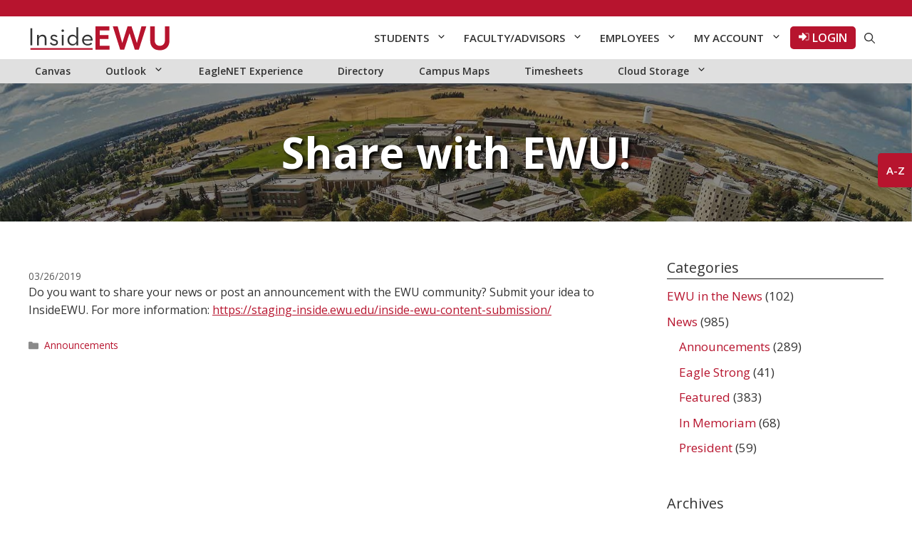

--- FILE ---
content_type: text/html; charset=UTF-8
request_url: https://staging-inside.ewu.edu/news/announcements/share-with-ewu/
body_size: 35707
content:
<!DOCTYPE html>
<html lang="en-US">
<head>
	<meta charset="UTF-8">
	<title>Share with EWU! &#8211; InsideEWU</title>
<meta name='robots' content='max-image-preview:large' />
<meta name="viewport" content="width=device-width, initial-scale=1"><link href='https://fonts.gstatic.com' crossorigin rel='preconnect' />
<link href='https://fonts.googleapis.com' crossorigin rel='preconnect' />
<link rel="alternate" type="application/rss+xml" title="InsideEWU &raquo; Feed" href="https://staging-inside.ewu.edu/feed/" />
<link rel="alternate" type="application/rss+xml" title="InsideEWU &raquo; Comments Feed" href="https://staging-inside.ewu.edu/comments/feed/" />
<link rel="alternate" type="application/rss+xml" title="InsideEWU &raquo; Share with EWU! Comments Feed" href="https://staging-inside.ewu.edu/news/announcements/share-with-ewu/feed/" />
<script>
window._wpemojiSettings = {"baseUrl":"https:\/\/s.w.org\/images\/core\/emoji\/15.0.3\/72x72\/","ext":".png","svgUrl":"https:\/\/s.w.org\/images\/core\/emoji\/15.0.3\/svg\/","svgExt":".svg","source":{"concatemoji":"https:\/\/staging-inside.ewu.edu\/wp-includes\/js\/wp-emoji-release.min.js?ver=6.6.2"}};
/*! This file is auto-generated */
!function(i,n){var o,s,e;function c(e){try{var t={supportTests:e,timestamp:(new Date).valueOf()};sessionStorage.setItem(o,JSON.stringify(t))}catch(e){}}function p(e,t,n){e.clearRect(0,0,e.canvas.width,e.canvas.height),e.fillText(t,0,0);var t=new Uint32Array(e.getImageData(0,0,e.canvas.width,e.canvas.height).data),r=(e.clearRect(0,0,e.canvas.width,e.canvas.height),e.fillText(n,0,0),new Uint32Array(e.getImageData(0,0,e.canvas.width,e.canvas.height).data));return t.every(function(e,t){return e===r[t]})}function u(e,t,n){switch(t){case"flag":return n(e,"\ud83c\udff3\ufe0f\u200d\u26a7\ufe0f","\ud83c\udff3\ufe0f\u200b\u26a7\ufe0f")?!1:!n(e,"\ud83c\uddfa\ud83c\uddf3","\ud83c\uddfa\u200b\ud83c\uddf3")&&!n(e,"\ud83c\udff4\udb40\udc67\udb40\udc62\udb40\udc65\udb40\udc6e\udb40\udc67\udb40\udc7f","\ud83c\udff4\u200b\udb40\udc67\u200b\udb40\udc62\u200b\udb40\udc65\u200b\udb40\udc6e\u200b\udb40\udc67\u200b\udb40\udc7f");case"emoji":return!n(e,"\ud83d\udc26\u200d\u2b1b","\ud83d\udc26\u200b\u2b1b")}return!1}function f(e,t,n){var r="undefined"!=typeof WorkerGlobalScope&&self instanceof WorkerGlobalScope?new OffscreenCanvas(300,150):i.createElement("canvas"),a=r.getContext("2d",{willReadFrequently:!0}),o=(a.textBaseline="top",a.font="600 32px Arial",{});return e.forEach(function(e){o[e]=t(a,e,n)}),o}function t(e){var t=i.createElement("script");t.src=e,t.defer=!0,i.head.appendChild(t)}"undefined"!=typeof Promise&&(o="wpEmojiSettingsSupports",s=["flag","emoji"],n.supports={everything:!0,everythingExceptFlag:!0},e=new Promise(function(e){i.addEventListener("DOMContentLoaded",e,{once:!0})}),new Promise(function(t){var n=function(){try{var e=JSON.parse(sessionStorage.getItem(o));if("object"==typeof e&&"number"==typeof e.timestamp&&(new Date).valueOf()<e.timestamp+604800&&"object"==typeof e.supportTests)return e.supportTests}catch(e){}return null}();if(!n){if("undefined"!=typeof Worker&&"undefined"!=typeof OffscreenCanvas&&"undefined"!=typeof URL&&URL.createObjectURL&&"undefined"!=typeof Blob)try{var e="postMessage("+f.toString()+"("+[JSON.stringify(s),u.toString(),p.toString()].join(",")+"));",r=new Blob([e],{type:"text/javascript"}),a=new Worker(URL.createObjectURL(r),{name:"wpTestEmojiSupports"});return void(a.onmessage=function(e){c(n=e.data),a.terminate(),t(n)})}catch(e){}c(n=f(s,u,p))}t(n)}).then(function(e){for(var t in e)n.supports[t]=e[t],n.supports.everything=n.supports.everything&&n.supports[t],"flag"!==t&&(n.supports.everythingExceptFlag=n.supports.everythingExceptFlag&&n.supports[t]);n.supports.everythingExceptFlag=n.supports.everythingExceptFlag&&!n.supports.flag,n.DOMReady=!1,n.readyCallback=function(){n.DOMReady=!0}}).then(function(){return e}).then(function(){var e;n.supports.everything||(n.readyCallback(),(e=n.source||{}).concatemoji?t(e.concatemoji):e.wpemoji&&e.twemoji&&(t(e.twemoji),t(e.wpemoji)))}))}((window,document),window._wpemojiSettings);
</script>
<link rel='stylesheet' id='generate-fonts-css' href='//fonts.googleapis.com/css?family=Open+Sans:300,300italic,regular,italic,600,600italic,700,700italic,800,800italic' media='all' />
<style id='wp-emoji-styles-inline-css'>

	img.wp-smiley, img.emoji {
		display: inline !important;
		border: none !important;
		box-shadow: none !important;
		height: 1em !important;
		width: 1em !important;
		margin: 0 0.07em !important;
		vertical-align: -0.1em !important;
		background: none !important;
		padding: 0 !important;
	}
</style>
<link rel='stylesheet' id='wp-block-library-css' href='https://staging-inside.ewu.edu/wp-includes/css/dist/block-library/style.min.css?ver=6.6.2' media='all' />
<style id='global-styles-inline-css'>
:root{--wp--preset--aspect-ratio--square: 1;--wp--preset--aspect-ratio--4-3: 4/3;--wp--preset--aspect-ratio--3-4: 3/4;--wp--preset--aspect-ratio--3-2: 3/2;--wp--preset--aspect-ratio--2-3: 2/3;--wp--preset--aspect-ratio--16-9: 16/9;--wp--preset--aspect-ratio--9-16: 9/16;--wp--preset--color--black: #000000;--wp--preset--color--cyan-bluish-gray: #abb8c3;--wp--preset--color--white: #ffffff;--wp--preset--color--pale-pink: #f78da7;--wp--preset--color--vivid-red: #cf2e2e;--wp--preset--color--luminous-vivid-orange: #ff6900;--wp--preset--color--luminous-vivid-amber: #fcb900;--wp--preset--color--light-green-cyan: #7bdcb5;--wp--preset--color--vivid-green-cyan: #00d084;--wp--preset--color--pale-cyan-blue: #8ed1fc;--wp--preset--color--vivid-cyan-blue: #0693e3;--wp--preset--color--vivid-purple: #9b51e0;--wp--preset--color--ewu-white: #FFFFFF;--wp--preset--color--ewu-light-gray: #F2F2F2;--wp--preset--color--ewu-medium-gray: #E0E0E0;--wp--preset--color--ewu-dark-gray: #333333;--wp--preset--color--ewu-red: #B7142E;--wp--preset--color--ewu-dark-red: #5E0014;--wp--preset--gradient--vivid-cyan-blue-to-vivid-purple: linear-gradient(135deg,rgba(6,147,227,1) 0%,rgb(155,81,224) 100%);--wp--preset--gradient--light-green-cyan-to-vivid-green-cyan: linear-gradient(135deg,rgb(122,220,180) 0%,rgb(0,208,130) 100%);--wp--preset--gradient--luminous-vivid-amber-to-luminous-vivid-orange: linear-gradient(135deg,rgba(252,185,0,1) 0%,rgba(255,105,0,1) 100%);--wp--preset--gradient--luminous-vivid-orange-to-vivid-red: linear-gradient(135deg,rgba(255,105,0,1) 0%,rgb(207,46,46) 100%);--wp--preset--gradient--very-light-gray-to-cyan-bluish-gray: linear-gradient(135deg,rgb(238,238,238) 0%,rgb(169,184,195) 100%);--wp--preset--gradient--cool-to-warm-spectrum: linear-gradient(135deg,rgb(74,234,220) 0%,rgb(151,120,209) 20%,rgb(207,42,186) 40%,rgb(238,44,130) 60%,rgb(251,105,98) 80%,rgb(254,248,76) 100%);--wp--preset--gradient--blush-light-purple: linear-gradient(135deg,rgb(255,206,236) 0%,rgb(152,150,240) 100%);--wp--preset--gradient--blush-bordeaux: linear-gradient(135deg,rgb(254,205,165) 0%,rgb(254,45,45) 50%,rgb(107,0,62) 100%);--wp--preset--gradient--luminous-dusk: linear-gradient(135deg,rgb(255,203,112) 0%,rgb(199,81,192) 50%,rgb(65,88,208) 100%);--wp--preset--gradient--pale-ocean: linear-gradient(135deg,rgb(255,245,203) 0%,rgb(182,227,212) 50%,rgb(51,167,181) 100%);--wp--preset--gradient--electric-grass: linear-gradient(135deg,rgb(202,248,128) 0%,rgb(113,206,126) 100%);--wp--preset--gradient--midnight: linear-gradient(135deg,rgb(2,3,129) 0%,rgb(40,116,252) 100%);--wp--preset--font-size--small: 13px;--wp--preset--font-size--medium: 20px;--wp--preset--font-size--large: 36px;--wp--preset--font-size--x-large: 42px;--wp--preset--spacing--20: 0.44rem;--wp--preset--spacing--30: 0.67rem;--wp--preset--spacing--40: 1rem;--wp--preset--spacing--50: 1.5rem;--wp--preset--spacing--60: 2.25rem;--wp--preset--spacing--70: 3.38rem;--wp--preset--spacing--80: 5.06rem;--wp--preset--shadow--natural: 6px 6px 9px rgba(0, 0, 0, 0.2);--wp--preset--shadow--deep: 12px 12px 50px rgba(0, 0, 0, 0.4);--wp--preset--shadow--sharp: 6px 6px 0px rgba(0, 0, 0, 0.2);--wp--preset--shadow--outlined: 6px 6px 0px -3px rgba(255, 255, 255, 1), 6px 6px rgba(0, 0, 0, 1);--wp--preset--shadow--crisp: 6px 6px 0px rgba(0, 0, 0, 1);}:where(body) { margin: 0; }.wp-site-blocks > .alignleft { float: left; margin-right: 2em; }.wp-site-blocks > .alignright { float: right; margin-left: 2em; }.wp-site-blocks > .aligncenter { justify-content: center; margin-left: auto; margin-right: auto; }:where(.is-layout-flex){gap: 0.5em;}:where(.is-layout-grid){gap: 0.5em;}.is-layout-flow > .alignleft{float: left;margin-inline-start: 0;margin-inline-end: 2em;}.is-layout-flow > .alignright{float: right;margin-inline-start: 2em;margin-inline-end: 0;}.is-layout-flow > .aligncenter{margin-left: auto !important;margin-right: auto !important;}.is-layout-constrained > .alignleft{float: left;margin-inline-start: 0;margin-inline-end: 2em;}.is-layout-constrained > .alignright{float: right;margin-inline-start: 2em;margin-inline-end: 0;}.is-layout-constrained > .aligncenter{margin-left: auto !important;margin-right: auto !important;}.is-layout-constrained > :where(:not(.alignleft):not(.alignright):not(.alignfull)){margin-left: auto !important;margin-right: auto !important;}body .is-layout-flex{display: flex;}.is-layout-flex{flex-wrap: wrap;align-items: center;}.is-layout-flex > :is(*, div){margin: 0;}body .is-layout-grid{display: grid;}.is-layout-grid > :is(*, div){margin: 0;}body{padding-top: 0px;padding-right: 0px;padding-bottom: 0px;padding-left: 0px;}a:where(:not(.wp-element-button)){text-decoration: underline;}:root :where(.wp-element-button, .wp-block-button__link){background-color: #32373c;border-width: 0;color: #fff;font-family: inherit;font-size: inherit;line-height: inherit;padding: calc(0.667em + 2px) calc(1.333em + 2px);text-decoration: none;}.has-black-color{color: var(--wp--preset--color--black) !important;}.has-cyan-bluish-gray-color{color: var(--wp--preset--color--cyan-bluish-gray) !important;}.has-white-color{color: var(--wp--preset--color--white) !important;}.has-pale-pink-color{color: var(--wp--preset--color--pale-pink) !important;}.has-vivid-red-color{color: var(--wp--preset--color--vivid-red) !important;}.has-luminous-vivid-orange-color{color: var(--wp--preset--color--luminous-vivid-orange) !important;}.has-luminous-vivid-amber-color{color: var(--wp--preset--color--luminous-vivid-amber) !important;}.has-light-green-cyan-color{color: var(--wp--preset--color--light-green-cyan) !important;}.has-vivid-green-cyan-color{color: var(--wp--preset--color--vivid-green-cyan) !important;}.has-pale-cyan-blue-color{color: var(--wp--preset--color--pale-cyan-blue) !important;}.has-vivid-cyan-blue-color{color: var(--wp--preset--color--vivid-cyan-blue) !important;}.has-vivid-purple-color{color: var(--wp--preset--color--vivid-purple) !important;}.has-ewu-white-color{color: var(--wp--preset--color--ewu-white) !important;}.has-ewu-light-gray-color{color: var(--wp--preset--color--ewu-light-gray) !important;}.has-ewu-medium-gray-color{color: var(--wp--preset--color--ewu-medium-gray) !important;}.has-ewu-dark-gray-color{color: var(--wp--preset--color--ewu-dark-gray) !important;}.has-ewu-red-color{color: var(--wp--preset--color--ewu-red) !important;}.has-ewu-dark-red-color{color: var(--wp--preset--color--ewu-dark-red) !important;}.has-black-background-color{background-color: var(--wp--preset--color--black) !important;}.has-cyan-bluish-gray-background-color{background-color: var(--wp--preset--color--cyan-bluish-gray) !important;}.has-white-background-color{background-color: var(--wp--preset--color--white) !important;}.has-pale-pink-background-color{background-color: var(--wp--preset--color--pale-pink) !important;}.has-vivid-red-background-color{background-color: var(--wp--preset--color--vivid-red) !important;}.has-luminous-vivid-orange-background-color{background-color: var(--wp--preset--color--luminous-vivid-orange) !important;}.has-luminous-vivid-amber-background-color{background-color: var(--wp--preset--color--luminous-vivid-amber) !important;}.has-light-green-cyan-background-color{background-color: var(--wp--preset--color--light-green-cyan) !important;}.has-vivid-green-cyan-background-color{background-color: var(--wp--preset--color--vivid-green-cyan) !important;}.has-pale-cyan-blue-background-color{background-color: var(--wp--preset--color--pale-cyan-blue) !important;}.has-vivid-cyan-blue-background-color{background-color: var(--wp--preset--color--vivid-cyan-blue) !important;}.has-vivid-purple-background-color{background-color: var(--wp--preset--color--vivid-purple) !important;}.has-ewu-white-background-color{background-color: var(--wp--preset--color--ewu-white) !important;}.has-ewu-light-gray-background-color{background-color: var(--wp--preset--color--ewu-light-gray) !important;}.has-ewu-medium-gray-background-color{background-color: var(--wp--preset--color--ewu-medium-gray) !important;}.has-ewu-dark-gray-background-color{background-color: var(--wp--preset--color--ewu-dark-gray) !important;}.has-ewu-red-background-color{background-color: var(--wp--preset--color--ewu-red) !important;}.has-ewu-dark-red-background-color{background-color: var(--wp--preset--color--ewu-dark-red) !important;}.has-black-border-color{border-color: var(--wp--preset--color--black) !important;}.has-cyan-bluish-gray-border-color{border-color: var(--wp--preset--color--cyan-bluish-gray) !important;}.has-white-border-color{border-color: var(--wp--preset--color--white) !important;}.has-pale-pink-border-color{border-color: var(--wp--preset--color--pale-pink) !important;}.has-vivid-red-border-color{border-color: var(--wp--preset--color--vivid-red) !important;}.has-luminous-vivid-orange-border-color{border-color: var(--wp--preset--color--luminous-vivid-orange) !important;}.has-luminous-vivid-amber-border-color{border-color: var(--wp--preset--color--luminous-vivid-amber) !important;}.has-light-green-cyan-border-color{border-color: var(--wp--preset--color--light-green-cyan) !important;}.has-vivid-green-cyan-border-color{border-color: var(--wp--preset--color--vivid-green-cyan) !important;}.has-pale-cyan-blue-border-color{border-color: var(--wp--preset--color--pale-cyan-blue) !important;}.has-vivid-cyan-blue-border-color{border-color: var(--wp--preset--color--vivid-cyan-blue) !important;}.has-vivid-purple-border-color{border-color: var(--wp--preset--color--vivid-purple) !important;}.has-ewu-white-border-color{border-color: var(--wp--preset--color--ewu-white) !important;}.has-ewu-light-gray-border-color{border-color: var(--wp--preset--color--ewu-light-gray) !important;}.has-ewu-medium-gray-border-color{border-color: var(--wp--preset--color--ewu-medium-gray) !important;}.has-ewu-dark-gray-border-color{border-color: var(--wp--preset--color--ewu-dark-gray) !important;}.has-ewu-red-border-color{border-color: var(--wp--preset--color--ewu-red) !important;}.has-ewu-dark-red-border-color{border-color: var(--wp--preset--color--ewu-dark-red) !important;}.has-vivid-cyan-blue-to-vivid-purple-gradient-background{background: var(--wp--preset--gradient--vivid-cyan-blue-to-vivid-purple) !important;}.has-light-green-cyan-to-vivid-green-cyan-gradient-background{background: var(--wp--preset--gradient--light-green-cyan-to-vivid-green-cyan) !important;}.has-luminous-vivid-amber-to-luminous-vivid-orange-gradient-background{background: var(--wp--preset--gradient--luminous-vivid-amber-to-luminous-vivid-orange) !important;}.has-luminous-vivid-orange-to-vivid-red-gradient-background{background: var(--wp--preset--gradient--luminous-vivid-orange-to-vivid-red) !important;}.has-very-light-gray-to-cyan-bluish-gray-gradient-background{background: var(--wp--preset--gradient--very-light-gray-to-cyan-bluish-gray) !important;}.has-cool-to-warm-spectrum-gradient-background{background: var(--wp--preset--gradient--cool-to-warm-spectrum) !important;}.has-blush-light-purple-gradient-background{background: var(--wp--preset--gradient--blush-light-purple) !important;}.has-blush-bordeaux-gradient-background{background: var(--wp--preset--gradient--blush-bordeaux) !important;}.has-luminous-dusk-gradient-background{background: var(--wp--preset--gradient--luminous-dusk) !important;}.has-pale-ocean-gradient-background{background: var(--wp--preset--gradient--pale-ocean) !important;}.has-electric-grass-gradient-background{background: var(--wp--preset--gradient--electric-grass) !important;}.has-midnight-gradient-background{background: var(--wp--preset--gradient--midnight) !important;}.has-small-font-size{font-size: var(--wp--preset--font-size--small) !important;}.has-medium-font-size{font-size: var(--wp--preset--font-size--medium) !important;}.has-large-font-size{font-size: var(--wp--preset--font-size--large) !important;}.has-x-large-font-size{font-size: var(--wp--preset--font-size--x-large) !important;}
:where(.wp-block-post-template.is-layout-flex){gap: 1.25em;}:where(.wp-block-post-template.is-layout-grid){gap: 1.25em;}
:where(.wp-block-columns.is-layout-flex){gap: 2em;}:where(.wp-block-columns.is-layout-grid){gap: 2em;}
:root :where(.wp-block-pullquote){font-size: 1.5em;line-height: 1.6;}
</style>
<link rel='stylesheet' id='generate-widget-areas-css' href='https://staging-inside.ewu.edu/wp-content/themes/generatepress/assets/css/components/widget-areas.min.css?ver=3.5.1' media='all' />
<link rel='stylesheet' id='generate-style-css' href='https://staging-inside.ewu.edu/wp-content/themes/generatepress/assets/css/main.min.css?ver=3.5.1' media='all' />
<style id='generate-style-inline-css'>
body{background-color:#ffffff;color:#333333;}a{color:#b7142e;}a:hover, a:focus, a:active{color:#000000;}.grid-container{max-width:1280px;}.wp-block-group__inner-container{max-width:1280px;margin-left:auto;margin-right:auto;}@media (max-width: 1023px) and (min-width: 781px){.inside-header{display:flex;flex-direction:column;align-items:center;}.site-logo, .site-branding{margin-bottom:1.5em;}#site-navigation{margin:0 auto;}.header-widget{margin-top:1.5em;}}.generate-back-to-top{font-size:20px;border-radius:3px;position:fixed;bottom:30px;right:30px;line-height:40px;width:40px;text-align:center;z-index:10;transition:opacity 300ms ease-in-out;opacity:0.1;transform:translateY(1000px);}.generate-back-to-top__show{opacity:1;transform:translateY(0);}.navigation-search{position:absolute;left:-99999px;pointer-events:none;visibility:hidden;z-index:20;width:100%;top:0;transition:opacity 100ms ease-in-out;opacity:0;}.navigation-search.nav-search-active{left:0;right:0;pointer-events:auto;visibility:visible;opacity:1;}.navigation-search input[type="search"]{outline:0;border:0;vertical-align:bottom;line-height:1;opacity:0.9;width:100%;z-index:20;border-radius:0;-webkit-appearance:none;height:60px;}.navigation-search input::-ms-clear{display:none;width:0;height:0;}.navigation-search input::-ms-reveal{display:none;width:0;height:0;}.navigation-search input::-webkit-search-decoration, .navigation-search input::-webkit-search-cancel-button, .navigation-search input::-webkit-search-results-button, .navigation-search input::-webkit-search-results-decoration{display:none;}.gen-sidebar-nav .navigation-search{top:auto;bottom:0;}.dropdown-click .main-navigation ul ul{display:none;visibility:hidden;}.dropdown-click .main-navigation ul ul ul.toggled-on{left:0;top:auto;position:relative;box-shadow:none;border-bottom:1px solid rgba(0,0,0,0.05);}.dropdown-click .main-navigation ul ul li:last-child > ul.toggled-on{border-bottom:0;}.dropdown-click .main-navigation ul.toggled-on, .dropdown-click .main-navigation ul li.sfHover > ul.toggled-on{display:block;left:auto;right:auto;opacity:1;visibility:visible;pointer-events:auto;height:auto;overflow:visible;float:none;}.dropdown-click .main-navigation.sub-menu-left .sub-menu.toggled-on, .dropdown-click .main-navigation.sub-menu-left ul li.sfHover > ul.toggled-on{right:0;}.dropdown-click nav ul ul ul{background-color:transparent;}.dropdown-click .widget-area .main-navigation ul ul{top:auto;position:absolute;float:none;width:100%;left:-99999px;}.dropdown-click .widget-area .main-navigation ul ul.toggled-on{position:relative;left:0;right:0;}.dropdown-click .widget-area.sidebar .main-navigation ul li.sfHover ul, .dropdown-click .widget-area.sidebar .main-navigation ul li:hover ul{right:0;left:0;}.dropdown-click .sfHover > a > .dropdown-menu-toggle > .gp-icon svg{transform:rotate(180deg);}.menu-item-has-children  .dropdown-menu-toggle[role="presentation"]{pointer-events:none;}:root{--ewu-white:#FFFFFF;--ewu-light-gray:#F2F2F2;--ewu-medium-gray:#E0E0E0;--ewu-dark-gray:#333333;--ewu-red:#B7142E;--ewu-dark-red:#5E0014;--contrast:#222222;--base:#F2F2F2;--base-2:#F2F2F2;--base-3:#FFFFFF;}:root .has-ewu-white-color{color:var(--ewu-white);}:root .has-ewu-white-background-color{background-color:var(--ewu-white);}:root .has-ewu-light-gray-color{color:var(--ewu-light-gray);}:root .has-ewu-light-gray-background-color{background-color:var(--ewu-light-gray);}:root .has-ewu-medium-gray-color{color:var(--ewu-medium-gray);}:root .has-ewu-medium-gray-background-color{background-color:var(--ewu-medium-gray);}:root .has-ewu-dark-gray-color{color:var(--ewu-dark-gray);}:root .has-ewu-dark-gray-background-color{background-color:var(--ewu-dark-gray);}:root .has-ewu-red-color{color:var(--ewu-red);}:root .has-ewu-red-background-color{background-color:var(--ewu-red);}:root .has-ewu-dark-red-color{color:var(--ewu-dark-red);}:root .has-ewu-dark-red-background-color{background-color:var(--ewu-dark-red);}:root .has-contrast-color{color:var(--contrast);}:root .has-contrast-background-color{background-color:var(--contrast);}:root .has-base-color{color:var(--base);}:root .has-base-background-color{background-color:var(--base);}:root .has-base-2-color{color:var(--base-2);}:root .has-base-2-background-color{background-color:var(--base-2);}:root .has-base-3-color{color:var(--base-3);}:root .has-base-3-background-color{background-color:var(--base-3);}body, button, input, select, textarea{font-family:"Open Sans", sans-serif;font-size:16px;}body{line-height:1.6;}.entry-content > [class*="wp-block-"]:not(:last-child):not(.wp-block-heading){margin-bottom:1.5em;}.top-bar{font-weight:700;text-transform:uppercase;font-size:12px;}.main-navigation a, .menu-toggle{font-weight:600;}.main-navigation .main-nav ul ul li a{font-size:14px;}.sidebar .widget, .footer-widgets .widget{font-size:17px;}h1{line-height:1.5em;}h2{font-size:32px;line-height:1.5em;}@media (max-width:768px){.main-title{font-size:20px;}h1{font-size:31px;}h2{font-size:27px;}h3{font-size:24px;}h4{font-size:22px;}h5{font-size:19px;}}.top-bar{background-color:#b7142e;color:#f2f2f2;}.top-bar a{color:#f2f2f2;}.top-bar a:hover{color:#ffffff;}.site-header{background-color:#ffffff;}.main-title a,.main-title a:hover{color:#848484;}.site-description{color:#757575;}.mobile-menu-control-wrapper .menu-toggle,.mobile-menu-control-wrapper .menu-toggle:hover,.mobile-menu-control-wrapper .menu-toggle:focus,.has-inline-mobile-toggle #site-navigation.toggled{background-color:rgba(0, 0, 0, 0.02);}.main-navigation,.main-navigation ul ul{background-color:#ffffff;}.main-navigation .main-nav ul li a, .main-navigation .menu-toggle, .main-navigation .menu-bar-items{color:#333333;}.main-navigation .main-nav ul li:not([class*="current-menu-"]):hover > a, .main-navigation .main-nav ul li:not([class*="current-menu-"]):focus > a, .main-navigation .main-nav ul li.sfHover:not([class*="current-menu-"]) > a, .main-navigation .menu-bar-item:hover > a, .main-navigation .menu-bar-item.sfHover > a{color:#b7142e;background-color:#ffffff;}button.menu-toggle:hover,button.menu-toggle:focus{color:#333333;}.main-navigation .main-nav ul li[class*="current-menu-"] > a{color:#b7142e;background-color:#ffffff;}.navigation-search input[type="search"],.navigation-search input[type="search"]:active, .navigation-search input[type="search"]:focus, .main-navigation .main-nav ul li.search-item.active > a, .main-navigation .menu-bar-items .search-item.active > a{color:#b7142e;background-color:#ffffff;}.main-navigation ul ul{background-color:#e0e0e0;}.main-navigation .main-nav ul ul li a{color:#515151;}.main-navigation .main-nav ul ul li:not([class*="current-menu-"]):hover > a,.main-navigation .main-nav ul ul li:not([class*="current-menu-"]):focus > a, .main-navigation .main-nav ul ul li.sfHover:not([class*="current-menu-"]) > a{color:#b7142e;background-color:#e0e0e0;}.main-navigation .main-nav ul ul li[class*="current-menu-"] > a{color:#b7142e;background-color:#e0e0e0;}.separate-containers .inside-article, .separate-containers .comments-area, .separate-containers .page-header, .one-container .container, .separate-containers .paging-navigation, .inside-page-header{background-color:#ffffff;}.entry-title a{color:#222222;}.entry-title a:hover{color:#55555e;}.entry-meta{color:#595959;}.sidebar .widget{background-color:#ffffff;}.footer-widgets{color:#ffffff;background-color:#222222;}.footer-widgets a{color:#ffffff;}.footer-widgets .widget-title{color:#ffffff;}.site-info{color:#ffffff;background-color:#000000;}.site-info a{color:#ffffff;}.site-info a:hover{color:#d3d3d3;}.footer-bar .widget_nav_menu .current-menu-item a{color:#d3d3d3;}input[type="text"],input[type="email"],input[type="url"],input[type="password"],input[type="search"],input[type="tel"],input[type="number"],textarea,select{color:#666666;background-color:#fafafa;border-color:#cccccc;}input[type="text"]:focus,input[type="email"]:focus,input[type="url"]:focus,input[type="password"]:focus,input[type="search"]:focus,input[type="tel"]:focus,input[type="number"]:focus,textarea:focus,select:focus{color:#666666;background-color:#ffffff;border-color:#bfbfbf;}button,html input[type="button"],input[type="reset"],input[type="submit"],a.button,a.wp-block-button__link:not(.has-background){color:#ffffff;background-color:#55555e;}button:hover,html input[type="button"]:hover,input[type="reset"]:hover,input[type="submit"]:hover,a.button:hover,button:focus,html input[type="button"]:focus,input[type="reset"]:focus,input[type="submit"]:focus,a.button:focus,a.wp-block-button__link:not(.has-background):active,a.wp-block-button__link:not(.has-background):focus,a.wp-block-button__link:not(.has-background):hover{color:#ffffff;background-color:#3f4047;}a.generate-back-to-top{background-color:var(--ewu-red);color:var(--ewu-white);}a.generate-back-to-top:hover,a.generate-back-to-top:focus{background-color:var(--ewu-white);color:var(--ewu-dark-gray);}:root{--gp-search-modal-bg-color:var(--base-3);--gp-search-modal-text-color:var(--contrast);--gp-search-modal-overlay-bg-color:rgba(0,0,0,0.2);}@media (max-width: 780px){.main-navigation .menu-bar-item:hover > a, .main-navigation .menu-bar-item.sfHover > a{background:none;color:#333333;}}.inside-top-bar{padding:4px 38px 4px 10px;}.inside-header{padding:10px 40px 10px 40px;}.nav-below-header .main-navigation .inside-navigation.grid-container, .nav-above-header .main-navigation .inside-navigation.grid-container{padding:0px 28px 0px 28px;}.site-main .wp-block-group__inner-container{padding:40px;}.separate-containers .paging-navigation{padding-top:20px;padding-bottom:20px;}.entry-content .alignwide, body:not(.no-sidebar) .entry-content .alignfull{margin-left:-40px;width:calc(100% + 80px);max-width:calc(100% + 80px);}.main-navigation .main-nav ul li a,.menu-toggle,.main-navigation .menu-bar-item > a{padding-left:12px;padding-right:12px;}.main-navigation .main-nav ul ul li a{padding:10px 12px 10px 12px;}.rtl .menu-item-has-children .dropdown-menu-toggle{padding-left:12px;}.menu-item-has-children .dropdown-menu-toggle{padding-right:12px;}.rtl .main-navigation .main-nav ul li.menu-item-has-children > a{padding-right:12px;}.widget-area .widget{padding:30px 40px 0px 40px;}@media (max-width:768px){.separate-containers .inside-article, .separate-containers .comments-area, .separate-containers .page-header, .separate-containers .paging-navigation, .one-container .site-content, .inside-page-header{padding:30px;}.site-main .wp-block-group__inner-container{padding:30px;}.inside-top-bar{padding-right:30px;padding-left:30px;}.inside-header{padding-right:30px;padding-left:30px;}.widget-area .widget{padding-top:30px;padding-right:30px;padding-bottom:30px;padding-left:30px;}.footer-widgets-container{padding-top:30px;padding-right:30px;padding-bottom:30px;padding-left:30px;}.inside-site-info{padding-right:30px;padding-left:30px;}.entry-content .alignwide, body:not(.no-sidebar) .entry-content .alignfull{margin-left:-30px;width:calc(100% + 60px);max-width:calc(100% + 60px);}.one-container .site-main .paging-navigation{margin-bottom:20px;}}/* End cached CSS */.is-right-sidebar{width:30%;}.is-left-sidebar{width:30%;}.site-content .content-area{width:70%;}@media (max-width: 780px){.main-navigation .menu-toggle,.sidebar-nav-mobile:not(#sticky-placeholder){display:block;}.main-navigation ul,.gen-sidebar-nav,.main-navigation:not(.slideout-navigation):not(.toggled) .main-nav > ul,.has-inline-mobile-toggle #site-navigation .inside-navigation > *:not(.navigation-search):not(.main-nav){display:none;}.nav-align-right .inside-navigation,.nav-align-center .inside-navigation{justify-content:space-between;}}
.dynamic-author-image-rounded{border-radius:100%;}.dynamic-featured-image, .dynamic-author-image{vertical-align:middle;}.one-container.blog .dynamic-content-template:not(:last-child), .one-container.archive .dynamic-content-template:not(:last-child){padding-bottom:0px;}.dynamic-entry-excerpt > p:last-child{margin-bottom:0px;}
.main-navigation .main-nav ul li a,.menu-toggle,.main-navigation .menu-bar-item > a{transition: line-height 300ms ease}.main-navigation.toggled .main-nav > ul{background-color: #ffffff}.sticky-enabled .gen-sidebar-nav.is_stuck .main-navigation {margin-bottom: 0px;}.sticky-enabled .gen-sidebar-nav.is_stuck {z-index: 500;}.sticky-enabled .main-navigation.is_stuck {box-shadow: 0 2px 2px -2px rgba(0, 0, 0, .2);}.navigation-stick:not(.gen-sidebar-nav) {left: 0;right: 0;width: 100% !important;}.both-sticky-menu .main-navigation:not(#mobile-header).toggled .main-nav > ul,.mobile-sticky-menu .main-navigation:not(#mobile-header).toggled .main-nav > ul,.mobile-header-sticky #mobile-header.toggled .main-nav > ul {position: absolute;left: 0;right: 0;z-index: 999;}.nav-float-right .navigation-stick {width: 100% !important;left: 0;}.nav-float-right .navigation-stick .navigation-branding {margin-right: auto;}.main-navigation.has-sticky-branding:not(.grid-container) .inside-navigation:not(.grid-container) .navigation-branding{margin-left: 10px;}
h1.entry-title{font-size:42px;}.navigation-branding .main-title{font-weight:bold;text-transform:none;font-size:25px;}@media (max-width: 780px){.navigation-branding .main-title{font-size:20px;}}
.page-hero{background-color:rgba(25,25,25,0.5);background-image:url(https://staging-inside.ewu.edu/wp-content/uploads/2021/08/post-background.jpeg);background-size:cover;background-image:linear-gradient(0deg, rgba(25,25,25,0.5),rgba(25,25,25,0.5)), url(https://staging-inside.ewu.edu/wp-content/uploads/2021/08/post-background.jpeg);background-position:center center;background-repeat:no-repeat;color:#ffffff;padding-top:5%;padding-right:40px;padding-bottom:5%;padding-left:40px;text-align:center;}.page-hero .inside-page-hero.grid-container{max-width:calc(1280px - 40px - 40px);}.page-hero h1, .page-hero h2, .page-hero h3, .page-hero h4, .page-hero h5, .page-hero h6{color:#ffffff;}.inside-page-hero > *:last-child{margin-bottom:0px;}.page-hero a, .page-hero a:visited{color:#ffffff;}.page-hero time.updated{display:none;}.page-hero a:hover{color:#ffffff;}
</style>
<link rel='stylesheet' id='generate-child-css' href='https://staging-inside.ewu.edu/wp-content/themes/GenerateInside/style.css?ver=1767914965' media='all' />
<link rel='stylesheet' id='tablepress-default-css' href='https://staging-inside.ewu.edu/wp-content/plugins/tablepress/css/build/default.css?ver=2.3.2' media='all' />
<link rel='stylesheet' id='tablepress-responsive-tables-css' href='https://staging-inside.ewu.edu/wp-content/plugins/tablepress-responsive-tables/css/tablepress-responsive.min.css?ver=1.8' media='all' />
<link rel='stylesheet' id='generateblocks-global-css' href='https://staging-inside.ewu.edu/wp-content/uploads/generateblocks/style-global.css?ver=1733937010' media='all' />
<style id='generateblocks-inline-css'>
.gb-container.gb-tabs__item:not(.gb-tabs__item-open){display:none;}.gb-container-ad5b2fa0{max-width:1280px;margin-left:auto;margin-right:auto;}.gb-container-ad5b2fa0 > .gb-inside-container{padding:70px 40px 40px;max-width:1280px;margin-left:auto;margin-right:auto;}.gb-grid-wrapper > .gb-grid-column-ad5b2fa0 > .gb-container{display:flex;flex-direction:column;height:100%;}.gb-container-9536be0a > .gb-inside-container{padding:0;max-width:1280px;margin-left:auto;margin-right:auto;}.gb-grid-wrapper > .gb-grid-column-9536be0a > .gb-container{display:flex;flex-direction:column;height:100%;}.gb-container-b496bb3f > .gb-inside-container{padding:0;max-width:1280px;margin-left:auto;margin-right:auto;}.gb-grid-wrapper > .gb-grid-column-b496bb3f > .gb-container{display:flex;flex-direction:column;height:100%;}.gb-container-7f4843b8{border-top:8px solid #f2f2f2;border-right:0px solid #f2f2f2;border-bottom:8px solid #f2f2f2;border-left:0px solid #f2f2f2;background-color:#fafafa;}.gb-container-7f4843b8 > .gb-inside-container{padding:40px;max-width:1280px;margin-left:auto;margin-right:auto;}.gb-grid-wrapper > .gb-grid-column-7f4843b8 > .gb-container{display:flex;flex-direction:column;height:100%;}.gb-container-68508a65 > .gb-inside-container{padding:0;}.gb-grid-wrapper > .gb-grid-column-68508a65{width:15%;}.gb-grid-wrapper > .gb-grid-column-68508a65 > .gb-container{display:flex;flex-direction:column;height:100%;}.gb-container-48b621ce{border-radius:5px;background-image:url(https://staging-inside.ewu.edu/wp-content/uploads/2021/08/sitewide-feedback.jpeg);background-repeat:no-repeat;background-position:center center;background-size:cover;}.gb-container-48b621ce > .gb-inside-container{padding:0;}.gb-grid-wrapper > .gb-grid-column-48b621ce{width:35%;}.gb-grid-wrapper > .gb-grid-column-48b621ce > .gb-container{display:flex;flex-direction:column;height:100%;}.gb-container-48b621ce.gb-has-dynamic-bg{background-image:var(--background-url);}.gb-container-48b621ce.gb-no-dynamic-bg{background-image:none;}.gb-container-7859ecb6{text-align:left;}.gb-container-7859ecb6 > .gb-inside-container{padding:10px 0 0;}.gb-grid-wrapper > .gb-grid-column-7859ecb6{width:35%;}.gb-grid-wrapper > .gb-grid-column-7859ecb6 > .gb-container{display:flex;flex-direction:column;height:100%;}.gb-container-3f068fa6 > .gb-inside-container{padding:0;}.gb-grid-wrapper > .gb-grid-column-3f068fa6{width:15%;}.gb-grid-wrapper > .gb-grid-column-3f068fa6 > .gb-container{display:flex;flex-direction:column;height:100%;}.gb-container-8ea0a712{background-color:var(--contrast);}.gb-container-8ea0a712 > .gb-inside-container{padding:60px 30px;max-width:1280px;margin-left:auto;margin-right:auto;z-index:1;position:relative;}.gb-grid-wrapper > .gb-grid-column-8ea0a712 > .gb-container{display:flex;flex-direction:column;height:100%;}.gb-container-42d4bc26 > .gb-inside-container{max-width:1280px;margin-left:auto;margin-right:auto;}.gb-grid-wrapper > .gb-grid-column-42d4bc26 > .gb-container{display:flex;flex-direction:column;height:100%;}.gb-container-485ebeed > .gb-inside-container{padding-right:50px;}.gb-grid-wrapper > .gb-grid-column-485ebeed{width:25%;}.gb-grid-wrapper > .gb-grid-column-485ebeed > .gb-container{display:flex;flex-direction:column;height:100%;}.gb-container-6257371f > .gb-inside-container{padding-right:50px;}.gb-grid-wrapper > .gb-grid-column-6257371f{width:25%;flex-grow:0;flex-shrink:1;}.gb-grid-wrapper > .gb-grid-column-6257371f > .gb-container{display:flex;flex-direction:column;height:100%;}.gb-container-f5077a44 > .gb-inside-container{padding-right:50px;}.gb-grid-wrapper > .gb-grid-column-f5077a44{width:25%;}.gb-grid-wrapper > .gb-grid-column-f5077a44 > .gb-container{display:flex;flex-direction:column;height:100%;}.gb-grid-wrapper > .gb-grid-column-31c75805{width:25%;}.gb-grid-wrapper > .gb-grid-column-31c75805 > .gb-container{display:flex;flex-direction:column;height:100%;}.gb-container-2679d5d3{text-align:left;}.gb-container-2679d5d3 > .gb-inside-container{padding-top:5px;max-width:800px;margin-left:auto;margin-right:auto;}.gb-grid-wrapper > .gb-grid-column-2679d5d3 > .gb-container{display:flex;flex-direction:column;height:100%;}.gb-grid-wrapper > .gb-grid-column-79cf4d35{width:14%;}.gb-grid-wrapper > .gb-grid-column-79cf4d35 > .gb-container{display:flex;flex-direction:column;height:100%;}.gb-grid-wrapper > .gb-grid-column-b68ca0d2{width:14%;}.gb-grid-wrapper > .gb-grid-column-b68ca0d2 > .gb-container{display:flex;flex-direction:column;height:100%;}.gb-grid-wrapper > .gb-grid-column-700956f1{width:14%;}.gb-grid-wrapper > .gb-grid-column-700956f1 > .gb-container{display:flex;flex-direction:column;height:100%;}.gb-grid-wrapper > .gb-grid-column-c1d6e03f{width:14%;}.gb-grid-wrapper > .gb-grid-column-c1d6e03f > .gb-container{display:flex;flex-direction:column;height:100%;}.gb-grid-wrapper > .gb-grid-column-6b78c9df{width:14%;flex-grow:0;flex-shrink:1;}.gb-grid-wrapper > .gb-grid-column-6b78c9df > .gb-container{display:flex;flex-direction:column;height:100%;}.gb-container-30166353{margin-top:45px;border-top:1px solid #ffffff;}.gb-container-30166353 > .gb-inside-container{padding:15px 0 30px;max-width:1280px;margin-left:auto;margin-right:auto;}.gb-grid-wrapper > .gb-grid-column-30166353 > .gb-container{display:flex;flex-direction:column;height:100%;}.gb-container-bd73b5c4 > .gb-inside-container{padding:0;}.gb-grid-wrapper > .gb-grid-column-bd73b5c4{width:50%;}.gb-grid-wrapper > .gb-grid-column-bd73b5c4 > .gb-container{display:flex;flex-direction:column;height:100%;}.gb-container-571e035c > .gb-inside-container{padding:0;}.gb-grid-wrapper > .gb-grid-column-571e035c{width:50%;}.gb-grid-wrapper > .gb-grid-column-571e035c > .gb-container{display:flex;flex-direction:column;height:100%;}.gb-button-wrapper{display:flex;flex-wrap:wrap;align-items:flex-start;justify-content:flex-start;clear:both;}.gb-button-wrapper-22f5656a{justify-content:center;margin-top:-90px;margin-bottom:30px;}.gb-button-wrapper-fbbe0a89{justify-content:center;margin-top:40px;}.gb-button-wrapper-b853b398{margin-left:15px;}.gb-button-wrapper-5d2efd4d{justify-content:flex-end;}.gb-accordion__item:not(.gb-accordion__item-open) > .gb-button .gb-accordion__icon-open{display:none;}.gb-accordion__item.gb-accordion__item-open > .gb-button .gb-accordion__icon{display:none;}.gb-button-wrapper .gb-button-95c9ee28{display:inline-flex;align-items:center;justify-content:center;font-weight:700;text-align:center;padding:18px;border-radius:50px;border:8px solid var(--ewu-light-gray);background-color:var(--ewu-white);color:#B7142E;text-decoration:none;}.gb-button-wrapper .gb-button-95c9ee28 .gb-icon{line-height:0;}.gb-button-wrapper .gb-button-95c9ee28 .gb-icon svg{width:2.2em;height:2.2em;fill:currentColor;}.gb-button-wrapper a.gb-button-03ad0738{display:inline-flex;align-items:center;justify-content:center;letter-spacing:0em;font-weight:bold;text-align:center;padding:12px 22px;border-radius:5px;border:2px solid var(--ewu-red);background-color:var(--ewu-red);color:#ffffff;text-decoration:none;}.gb-button-wrapper a.gb-button-03ad0738:hover, .gb-button-wrapper a.gb-button-03ad0738:active, .gb-button-wrapper a.gb-button-03ad0738:focus{border-color:var(--ewu-dark-gray);background-color:var(--ewu-white);color:var(--ewu-dark-gray);}.gb-button-wrapper a.gb-button-03ad0738 .gb-icon{line-height:0;padding-left:.2em;}.gb-button-wrapper a.gb-button-03ad0738 .gb-icon svg{width:1em;height:1em;fill:currentColor;}.gb-button-wrapper a.gb-button-2a2a07be{display:inline-flex;align-items:center;justify-content:center;font-weight:600;text-align:center;padding:10px;border-radius:5px 0 0 5px;border-top:2px solid #B7142E;border-right:0px solid #B7142E;border-bottom:2px solid #B7142E;border-left:2px solid #B7142E;background-color:#B7142E;color:#ffffff;text-decoration:none;}.gb-button-wrapper a.gb-button-2a2a07be:hover, .gb-button-wrapper a.gb-button-2a2a07be:active, .gb-button-wrapper a.gb-button-2a2a07be:focus{border-color:var(--ewu-dark-gray);background-color:var(--ewu-white);color:var(--ewu-dark-gray);}.gb-button-wrapper a.gb-button-142bdb86, .gb-button-wrapper a.gb-button-142bdb86:visited{font-weight:600;text-transform:uppercase;padding:3px 10px;margin-top:25px;margin-bottom:16px;margin-left:-15px;border-radius:5px;background-color:#B7142E;color:#ffffff;text-decoration:none;display:inline-flex;align-items:center;justify-content:center;text-align:center;}.gb-button-wrapper a.gb-button-142bdb86:hover, .gb-button-wrapper a.gb-button-142bdb86:active, .gb-button-wrapper a.gb-button-142bdb86:focus{background-color:#6c1c24;color:#ffffff;}.gb-button-wrapper a.gb-button-142bdb86 .gb-icon{font-size:1em;line-height:0;padding-right:0.5em;align-items:center;display:inline-flex;}.gb-button-wrapper a.gb-button-142bdb86 .gb-icon svg{height:1em;width:1em;fill:currentColor;}.gb-button-wrapper a.gb-button-1d0279eb{display:inline-flex;align-items:center;justify-content:center;font-size:15px;text-align:center;color:#FFFFFF;text-decoration:none;}.gb-button-wrapper a.gb-button-1d0279eb:hover, .gb-button-wrapper a.gb-button-1d0279eb:active, .gb-button-wrapper a.gb-button-1d0279eb:focus{color:#f2f5fa;}h3.gb-headline-b80155fb{font-size:22px;font-weight:bold;text-align:center;}p.gb-headline-0022c265{font-size:18px;text-transform:uppercase;margin-bottom:5px;color:#FFFFFF;}p.gb-headline-e9425f7a{display:flex;align-items:center;font-size:14px;margin-right:0px;margin-bottom:1.5px;}p.gb-headline-e9425f7a .gb-icon{line-height:0;padding-right:.5em;}p.gb-headline-e9425f7a .gb-icon svg{width:1em;height:1em;fill:currentColor;}p.gb-headline-4e5b2f09{display:flex;align-items:center;font-size:14px;margin-bottom:1.5px;}p.gb-headline-4e5b2f09 .gb-icon{line-height:0;padding-right:0.5em;}p.gb-headline-4e5b2f09 .gb-icon svg{width:1em;height:1em;fill:currentColor;}p.gb-headline-16c4cf76{display:flex;align-items:center;font-size:14px;margin-bottom:1.5px;}p.gb-headline-16c4cf76 .gb-icon{line-height:0;padding-right:0.5em;}p.gb-headline-16c4cf76 .gb-icon svg{width:1em;height:1em;fill:currentColor;}p.gb-headline-c5de852c{display:flex;align-items:center;font-size:14px;margin-bottom:0px;}p.gb-headline-c5de852c .gb-icon{line-height:0;padding-right:0.5em;}p.gb-headline-c5de852c .gb-icon svg{width:1em;height:1em;fill:currentColor;}p.gb-headline-fc23a3ce{display:flex;align-items:center;font-size:14px;margin-bottom:0px;}p.gb-headline-fc23a3ce .gb-icon{line-height:0;padding-right:0.5em;}p.gb-headline-fc23a3ce .gb-icon svg{width:1em;height:1em;fill:currentColor;}p.gb-headline-9b4ef569{font-size:18px;text-transform:uppercase;margin-top:15px;margin-bottom:5px;color:#FFFFFF;}p.gb-headline-4a5466c8{display:flex;align-items:center;font-size:14px;margin-bottom:0px;}p.gb-headline-4a5466c8 .gb-icon{line-height:0;padding-right:0.5em;}p.gb-headline-4a5466c8 .gb-icon svg{width:1em;height:1em;fill:currentColor;}p.gb-headline-977b20b8{display:flex;align-items:center;font-size:14px;margin-bottom:0px;}p.gb-headline-977b20b8 .gb-icon{line-height:0;padding-right:0.5em;}p.gb-headline-977b20b8 .gb-icon svg{width:1em;height:1em;fill:currentColor;}p.gb-headline-d29ee1c0{display:flex;align-items:center;font-size:14px;margin-bottom:0px;}p.gb-headline-d29ee1c0 .gb-icon{line-height:0;padding-right:0.5em;}p.gb-headline-d29ee1c0 .gb-icon svg{width:1em;height:1em;fill:currentColor;}p.gb-headline-5bde0c79{font-size:18px;text-transform:uppercase;margin-bottom:5px;color:#FFFFFF;}p.gb-headline-1eabd21e{display:flex;align-items:center;font-size:14px;margin-bottom:0px;}p.gb-headline-1eabd21e .gb-icon{line-height:0;padding-right:0.5em;}p.gb-headline-1eabd21e .gb-icon svg{width:1em;height:1em;fill:currentColor;}p.gb-headline-771fc059{display:flex;align-items:center;font-size:14px;margin-bottom:0px;}p.gb-headline-771fc059 .gb-icon{line-height:0;padding-right:0.5em;}p.gb-headline-771fc059 .gb-icon svg{width:1em;height:1em;fill:currentColor;}p.gb-headline-15d3a7e9{display:flex;align-items:center;font-size:14px;margin-bottom:0px;}p.gb-headline-15d3a7e9 .gb-icon{line-height:0;padding-right:0.5em;}p.gb-headline-15d3a7e9 .gb-icon svg{width:1em;height:1em;fill:currentColor;}p.gb-headline-8d5eab8a{font-size:18px;text-transform:uppercase;margin-top:15px;margin-bottom:5px;color:#FFFFFF;}p.gb-headline-50c57996{display:flex;align-items:center;font-size:14px;margin-bottom:0px;}p.gb-headline-50c57996 .gb-icon{line-height:0;padding-right:0.5em;}p.gb-headline-50c57996 .gb-icon svg{width:1em;height:1em;fill:currentColor;}p.gb-headline-c90b1759{display:flex;align-items:center;font-size:14px;margin-bottom:0px;}p.gb-headline-c90b1759 .gb-icon{line-height:0;padding-right:0.5em;}p.gb-headline-c90b1759 .gb-icon svg{width:1em;height:1em;fill:currentColor;}p.gb-headline-73f999e6{display:flex;align-items:center;font-size:14px;}p.gb-headline-73f999e6 .gb-icon{line-height:0;padding-right:0.5em;}p.gb-headline-73f999e6 .gb-icon svg{width:1em;height:1em;fill:currentColor;}p.gb-headline-f593eaea{font-size:18px;text-transform:uppercase;margin-top:15px;margin-bottom:5px;color:#FFFFFF;}p.gb-headline-0ea1f5f2{display:flex;align-items:center;font-size:14px;}p.gb-headline-0ea1f5f2 .gb-icon{line-height:0;padding-right:0.5em;}p.gb-headline-0ea1f5f2 .gb-icon svg{width:1em;height:1em;fill:currentColor;}p.gb-headline-90bda28d{font-size:18px;text-transform:uppercase;margin-bottom:5px;color:#FFFFFF;}p.gb-headline-dabd9e56{display:flex;align-items:center;font-size:14px;margin-bottom:0px;}p.gb-headline-dabd9e56 .gb-icon{line-height:0;padding-right:0.5em;}p.gb-headline-dabd9e56 .gb-icon svg{width:1em;height:1em;fill:currentColor;}p.gb-headline-a4ee5995{display:flex;align-items:center;font-size:14px;margin-bottom:0px;}p.gb-headline-a4ee5995 .gb-icon{line-height:0;padding-right:0.5em;}p.gb-headline-a4ee5995 .gb-icon svg{width:1em;height:1em;fill:currentColor;}p.gb-headline-9b3191b4{display:flex;align-items:center;font-size:14px;margin-bottom:0px;}p.gb-headline-9b3191b4 .gb-icon{line-height:0;padding-right:0.5em;}p.gb-headline-9b3191b4 .gb-icon svg{width:1em;height:1em;fill:currentColor;}p.gb-headline-79bacb4f{font-size:18px;text-transform:uppercase;margin-top:15px;margin-bottom:5px;color:#FFFFFF;}p.gb-headline-5682fde6{display:flex;align-items:center;font-size:14px;margin-bottom:0px;}p.gb-headline-5682fde6 .gb-icon{line-height:0;padding-right:0.5em;}p.gb-headline-5682fde6 .gb-icon svg{width:1em;height:1em;fill:currentColor;}p.gb-headline-f4f4a52e{display:flex;align-items:center;font-size:14px;margin-bottom:0px;}p.gb-headline-f4f4a52e .gb-icon{line-height:0;padding-right:0.5em;}p.gb-headline-f4f4a52e .gb-icon svg{width:1em;height:1em;fill:currentColor;}p.gb-headline-95b198ec{display:flex;align-items:center;font-size:14px;margin-bottom:0px;}p.gb-headline-95b198ec .gb-icon{line-height:0;padding-right:0.5em;}p.gb-headline-95b198ec .gb-icon svg{width:1em;height:1em;fill:currentColor;}p.gb-headline-70807b60{font-size:18px;text-transform:uppercase;margin-top:15px;margin-bottom:5px;color:#FFFFFF;}p.gb-headline-3f1d4118{display:flex;align-items:center;font-size:14px;margin-bottom:0px;}p.gb-headline-3f1d4118 .gb-icon{line-height:0;padding-right:0.5em;}p.gb-headline-3f1d4118 .gb-icon svg{width:1em;height:1em;fill:currentColor;}p.gb-headline-c19db06d{font-size:18px;text-transform:uppercase;margin-bottom:5px;color:#FFFFFF;}p.gb-headline-e0b7c4d7{font-size:18px;text-transform:uppercase;margin-top:15px;margin-bottom:5px;color:#FFFFFF;}p.gb-headline-bdf11df5{display:flex;align-items:center;font-size:14px;margin-bottom:0px;}p.gb-headline-bdf11df5 .gb-icon{line-height:0;padding-right:0.5em;}p.gb-headline-bdf11df5 .gb-icon svg{width:1em;height:1em;fill:currentColor;}p.gb-headline-2f28056e{display:flex;align-items:center;font-size:14px;margin-bottom:15px;}p.gb-headline-2f28056e .gb-icon{line-height:0;padding-right:0.5em;}p.gb-headline-2f28056e .gb-icon svg{width:1em;height:1em;fill:currentColor;}p.gb-headline-a8a1fab4{font-size:15px;}.gb-grid-wrapper-a5f73f47{display:flex;flex-wrap:wrap;margin-left:-30px;}.gb-grid-wrapper-a5f73f47 > .gb-grid-column{box-sizing:border-box;padding-left:30px;}.gb-grid-wrapper-fcb555b8{display:flex;flex-wrap:wrap;}.gb-grid-wrapper-fcb555b8 > .gb-grid-column{box-sizing:border-box;}.gb-grid-wrapper-6d7ecc26{display:flex;flex-wrap:wrap;}.gb-grid-wrapper-6d7ecc26 > .gb-grid-column{box-sizing:border-box;}.gb-grid-wrapper-150dce3f{display:flex;flex-wrap:wrap;margin-left:-30px;}.gb-grid-wrapper-150dce3f > .gb-grid-column{box-sizing:border-box;padding-left:30px;}@media (max-width: 1024px) {.gb-container-7f4843b8{width:66.66%;}.gb-grid-wrapper > .gb-grid-column-7f4843b8{width:66.66%;}.gb-grid-wrapper > .gb-grid-column-68508a65{width:10%;}.gb-grid-wrapper > .gb-grid-column-48b621ce{width:40%;}.gb-grid-wrapper > .gb-grid-column-7859ecb6{width:40%;}.gb-grid-wrapper > .gb-grid-column-3f068fa6{width:10%;}.gb-grid-wrapper > .gb-grid-column-485ebeed{width:50%;}.gb-container-6257371f > .gb-inside-container{padding:0;}.gb-grid-wrapper > .gb-grid-column-6257371f{width:50%;}.gb-grid-wrapper > .gb-grid-column-f5077a44{width:50%;}.gb-grid-wrapper > .gb-grid-column-31c75805{width:50%;}.gb-grid-wrapper > .gb-grid-column-79cf4d35{width:10%;}.gb-grid-wrapper > .gb-grid-column-b68ca0d2{width:10%;}.gb-grid-wrapper > .gb-grid-column-700956f1{width:10%;}.gb-grid-wrapper > .gb-grid-column-c1d6e03f{width:10%;}.gb-grid-wrapper > .gb-grid-column-6b78c9df{width:10%;}p.gb-headline-73f999e6{margin:0;}p.gb-headline-0ea1f5f2{margin:0;}}@media (max-width: 1024px) and (min-width: 768px) {.gb-grid-wrapper > div.gb-grid-column-7f4843b8{padding-bottom:0;}.gb-grid-wrapper > div.gb-grid-column-6257371f{padding-bottom:0;}.gb-grid-wrapper > div.gb-grid-column-31c75805{padding-bottom:0;}}@media (max-width: 767px) {.gb-container-9536be0a{width:100%;margin:0;}.gb-container-9536be0a > .gb-inside-container{padding:0;}.gb-grid-wrapper > .gb-grid-column-9536be0a{width:100%;}.gb-container-b496bb3f{width:100%;}.gb-grid-wrapper > .gb-grid-column-b496bb3f{width:100%;}.gb-container-7f4843b8{width:100%;}.gb-grid-wrapper > .gb-grid-column-7f4843b8{width:100%;}.gb-grid-wrapper > .gb-grid-column-68508a65{width:100%;}.gb-grid-wrapper > .gb-grid-column-48b621ce{width:100%;}.gb-container-7859ecb6{text-align:center;}.gb-container-7859ecb6 > .gb-inside-container{padding-top:0px;}.gb-grid-wrapper > .gb-grid-column-7859ecb6{width:100%;}.gb-grid-wrapper > .gb-grid-column-3f068fa6{width:100%;}.gb-grid-wrapper > .gb-grid-column-485ebeed{width:100%;}.gb-grid-wrapper > .gb-grid-column-6257371f{width:100%;}.gb-grid-wrapper > .gb-grid-column-f5077a44{width:100%;}.gb-grid-wrapper > .gb-grid-column-31c75805{width:100%;}.gb-container-79cf4d35 > .gb-inside-container{padding:0;}.gb-grid-wrapper > .gb-grid-column-79cf4d35{width:12%;}.gb-grid-wrapper > .gb-grid-column-b68ca0d2{width:12%;}.gb-grid-wrapper > .gb-grid-column-700956f1{width:12%;}.gb-grid-wrapper > .gb-grid-column-c1d6e03f{width:12%;}.gb-grid-wrapper > .gb-grid-column-6b78c9df{width:12%;}.gb-grid-wrapper > .gb-grid-column-bd73b5c4{width:100%;}.gb-grid-wrapper > .gb-grid-column-571e035c{width:100%;}.gb-button-wrapper-fbbe0a89{margin-top:10px;}.gb-button-wrapper-fbbe0a89 > .gb-button{flex:1;}.gb-button-wrapper-5d2efd4d{justify-content:flex-start;}.gb-button-wrapper a.gb-button-142bdb86{font-size:20px;}.gb-button-wrapper a.gb-button-1d0279eb{font-size:17px;}p.gb-headline-50c57996{font-size:20px;}p.gb-headline-dabd9e56{font-size:20px;}p.gb-headline-a4ee5995{font-size:20px;}p.gb-headline-a8a1fab4{margin-bottom:0px;}}.gb-container .wp-block-image img{vertical-align:middle;}.gb-grid-wrapper .wp-block-image{margin-bottom:0;}.gb-highlight{background:none;}.gb-container-link{position:absolute;top:0;right:0;bottom:0;left:0;z-index:99;}
</style>
<style id='kadence-blocks-global-variables-inline-css'>
:root {--global-kb-font-size-sm:clamp(0.8rem, 0.73rem + 0.217vw, 0.9rem);--global-kb-font-size-md:clamp(1.1rem, 0.995rem + 0.326vw, 1.25rem);--global-kb-font-size-lg:clamp(1.75rem, 1.576rem + 0.543vw, 2rem);--global-kb-font-size-xl:clamp(2.25rem, 1.728rem + 1.63vw, 3rem);--global-kb-font-size-xxl:clamp(2.5rem, 1.456rem + 3.26vw, 4rem);--global-kb-font-size-xxxl:clamp(2.75rem, 0.489rem + 7.065vw, 6rem);}:root {--global-palette1: #3182CE;--global-palette2: #2B6CB0;--global-palette3: #1A202C;--global-palette4: #2D3748;--global-palette5: #4A5568;--global-palette6: #718096;--global-palette7: #EDF2F7;--global-palette8: #F7FAFC;--global-palette9: #ffffff;}
</style>
<link rel='stylesheet' id='generate-secondary-nav-css' href='https://staging-inside.ewu.edu/wp-content/plugins/gp-premium/secondary-nav/functions/css/main.min.css?ver=2.5.0' media='all' />
<style id='generate-secondary-nav-inline-css'>
.secondary-navigation{background-color:#E0E0E0;}.secondary-nav-below-header .secondary-navigation .inside-navigation.grid-container, .secondary-nav-above-header .secondary-navigation .inside-navigation.grid-container{padding:0px 20px 0px 20px;}.secondary-navigation .main-nav ul li a,.secondary-navigation .menu-toggle,.secondary-menu-bar-items .menu-bar-item > a{color:#333333;font-family:"Open Sans", sans-serif;font-weight:600;text-transform:capitalize;font-size:14px;line-height:34px;}.secondary-navigation .secondary-menu-bar-items{color:#333333;font-size:14px;}button.secondary-menu-toggle:hover,button.secondary-menu-toggle:focus{color:#333333;}.widget-area .secondary-navigation{margin-bottom:20px;}.secondary-navigation ul ul{background-color:#e0e0e0;top:auto;}.secondary-navigation .main-nav ul ul li a{color:#333333;font-size:13px;}.secondary-navigation .main-nav ul li:not([class*="current-menu-"]):hover > a, .secondary-navigation .main-nav ul li:not([class*="current-menu-"]):focus > a, .secondary-navigation .main-nav ul li.sfHover:not([class*="current-menu-"]) > a, .secondary-menu-bar-items .menu-bar-item:hover > a{color:#ffffff;background-color:#949494;}.secondary-navigation .main-nav ul ul li:not([class*="current-menu-"]):hover > a,.secondary-navigation .main-nav ul ul li:not([class*="current-menu-"]):focus > a,.secondary-navigation .main-nav ul ul li.sfHover:not([class*="current-menu-"]) > a{color:#ffffff;background-color:#949494;}.secondary-navigation .main-nav ul li[class*="current-menu-"] > a{color:#ffffff;background-color:#b7142e;}.secondary-navigation .main-nav ul ul li[class*="current-menu-"] > a{color:#ffffff;background-color:#474747;}.secondary-navigation.toggled .dropdown-menu-toggle:before{display:none;}@media (max-width: 780px) {.secondary-menu-bar-items .menu-bar-item:hover > a{background: none;color: #333333;}}
</style>
<link rel='stylesheet' id='generate-secondary-nav-mobile-css' href='https://staging-inside.ewu.edu/wp-content/plugins/gp-premium/secondary-nav/functions/css/main-mobile.min.css?ver=2.5.0' media='all' />
<link rel='stylesheet' id='generate-offside-css' href='https://staging-inside.ewu.edu/wp-content/plugins/gp-premium/menu-plus/functions/css/offside.min.css?ver=2.5.0' media='all' />
<style id='generate-offside-inline-css'>
:root{--gp-slideout-width:265px;}.slideout-navigation.main-navigation .main-nav ul li a{color:#b7142e;font-weight:normal;text-transform:none;}.slideout-navigation.main-navigation.do-overlay .main-nav ul ul li a{font-size:1em;}.slideout-navigation, .slideout-navigation a{color:#b7142e;}.slideout-navigation button.slideout-exit{color:#b7142e;padding-left:12px;padding-right:12px;}.slide-opened nav.toggled .menu-toggle:before{display:none;}@media (max-width: 780px){.menu-bar-item.slideout-toggle{display:none;}}
</style>
<link rel='stylesheet' id='generate-navigation-branding-css' href='https://staging-inside.ewu.edu/wp-content/plugins/gp-premium/menu-plus/functions/css/navigation-branding-flex.min.css?ver=2.5.0' media='all' />
<style id='generate-navigation-branding-inline-css'>
@media (max-width: 780px){.site-header, #site-navigation, #sticky-navigation{display:none !important;opacity:0.0;}#mobile-header{display:block !important;width:100% !important;}#mobile-header .main-nav > ul{display:none;}#mobile-header.toggled .main-nav > ul, #mobile-header .menu-toggle, #mobile-header .mobile-bar-items{display:block;}#mobile-header .main-nav{-ms-flex:0 0 100%;flex:0 0 100%;-webkit-box-ordinal-group:5;-ms-flex-order:4;order:4;}}.main-navigation.has-branding .inside-navigation.grid-container, .main-navigation.has-branding.grid-container .inside-navigation:not(.grid-container){padding:0px 40px 0px 40px;}.main-navigation.has-branding:not(.grid-container) .inside-navigation:not(.grid-container) .navigation-branding{margin-left:10px;}.main-navigation .sticky-navigation-logo, .main-navigation.navigation-stick .site-logo:not(.mobile-header-logo){display:none;}.main-navigation.navigation-stick .sticky-navigation-logo{display:block;}.navigation-branding img, .site-logo.mobile-header-logo img{height:60px;width:auto;}.navigation-branding .main-title{line-height:60px;}@media (max-width: 780px){.main-navigation.has-branding.nav-align-center .menu-bar-items, .main-navigation.has-sticky-branding.navigation-stick.nav-align-center .menu-bar-items{margin-left:auto;}.navigation-branding{margin-right:auto;margin-left:10px;}.navigation-branding .main-title, .mobile-header-navigation .site-logo{margin-left:10px;}.main-navigation.has-branding .inside-navigation.grid-container{padding:0px;}}
</style>
<script src="https://staging-inside.ewu.edu/wp-includes/js/jquery/jquery.min.js?ver=3.7.1" id="jquery-core-js"></script>
<link rel="https://api.w.org/" href="https://staging-inside.ewu.edu/wp-json/" /><link rel="alternate" title="JSON" type="application/json" href="https://staging-inside.ewu.edu/wp-json/wp/v2/posts/38416" /><link rel="EditURI" type="application/rsd+xml" title="RSD" href="https://staging-inside.ewu.edu/xmlrpc.php?rsd" />
<meta name="generator" content="WordPress 6.6.2" />
<link rel="canonical" href="https://staging-inside.ewu.edu/news/announcements/share-with-ewu/" />
<link rel='shortlink' href='https://staging-inside.ewu.edu/?p=38416' />
<link rel="alternate" title="oEmbed (JSON)" type="application/json+oembed" href="https://staging-inside.ewu.edu/wp-json/oembed/1.0/embed?url=https%3A%2F%2Fstaging-inside.ewu.edu%2Fnews%2Fannouncements%2Fshare-with-ewu%2F" />
<link rel="alternate" title="oEmbed (XML)" type="text/xml+oembed" href="https://staging-inside.ewu.edu/wp-json/oembed/1.0/embed?url=https%3A%2F%2Fstaging-inside.ewu.edu%2Fnews%2Fannouncements%2Fshare-with-ewu%2F&#038;format=xml" />
<style type="text/css" id="simple-css-output">.nav-links { display: flex; flex-flow: row wrap; /* This aligns items to the end line on main-axis */ justify-content: flex-end;}/* WPO365 Styles */button, html input[type="button"], input[type="reset"], input[type="submit"], a.button, a.wp-block-button__link:not(.has-background) { color: var(--ewu-white); background-color: var(--ewu-red); border: var(--ewu-red) 2px solid; padding: 2px 10px 2px 10px; border-radius: 5px; font-weight:600;}button:hover { color: var(--ewu-dark-gray); background-color: var(--ewu-white); border: var(--ewu-dark-gray) 2px solid; border-radius: 5px;}/* FreshService Status Badge */.badge-timestamp .badge-counter {color: #000;display: none;}/*.badge-wrapper.text .badge-content.svelte-jqpsl9 .badge-status.svelte-jqpsl9 {background-color: #0c732e;}*/</style> 
<!-- Google Tag Manager -->
<script>(function(w,d,s,l,i){w[l]=w[l]||[];w[l].push({'gtm.start':
new Date().getTime(),event:'gtm.js'});var f=d.getElementsByTagName(s)[0],
j=d.createElement(s),dl=l!='dataLayer'?'&l='+l:'';j.async=true;j.src=
'https://www.googletagmanager.com/gtm.js?id='+i+dl;f.parentNode.insertBefore(j,f);
})(window,document,'script','dataLayer','GTM-KFX49W7');</script>

<!-- End Google Tag Manager -->
  <link rel="pingback" href="https://staging-inside.ewu.edu/xmlrpc.php">
<!-- Google Tag Manager -->
<script>(function(w,d,s,l,i){w[l]=w[l]||[];w[l].push({'gtm.start':
new Date().getTime(),event:'gtm.js'});var f=d.getElementsByTagName(s)[0],
j=d.createElement(s),dl=l!='dataLayer'?'&l='+l:'';j.async=true;j.src=
'https://www.googletagmanager.com/gtm.js?id='+i+dl;f.parentNode.insertBefore(j,f);
})(window,document,'script','dataLayer','GTM-NM63VZ4');</script>
<!-- End Google Tag Manager --><link rel="icon" href="https://staging-inside.ewu.edu/wp-content/uploads/2021/08/cropped-eagle-150x150.png" sizes="32x32" />
<link rel="icon" href="https://staging-inside.ewu.edu/wp-content/uploads/2021/08/cropped-eagle-300x300.png" sizes="192x192" />
<link rel="apple-touch-icon" href="https://staging-inside.ewu.edu/wp-content/uploads/2021/08/cropped-eagle-300x300.png" />
<meta name="msapplication-TileImage" content="https://staging-inside.ewu.edu/wp-content/uploads/2021/08/cropped-eagle-300x300.png" />
		<style id="wp-custom-css">
			/* Adjusting Top Picks alignment */
.secondary-navigation .main-nav ul li a, .secondary-navigation .menu-toggle, .secondary-menu-bar-items .menu-bar-item>a {
    text-align: left;
}

/* A-Z Tab Position */
.gb-button.slideout-toggle {
    position: fixed;
    top: 190px;
    right: 0;
    z-index: 999999;
    transition: all 0.2s ease;
}

/* A-Z tab position on the offcanvas panel */
body.slide-opened .gb-button.slideout-toggle {
    right: var(--gp-slideout-width)
	}

/* A-Z tab - Adjust the width of the offcanvas panel */
#generate-slideout-menu {
    --gp-slideout-width: 268px;
	}

/* A-Z tab - the adjust variable value can be used by the button and the navigation */
body {
    --gp-slideout-width: 268px;
	}

/* A-Z tab - Condense hidden x area */
.slideout-navigation button.slideout-exit {
	display: none;
	}

/* A-Z tab - Slideout Widget Margin */
.slideout-widget {
    margin: 0px;
	}
.slideout-toggle a {
    border-radius: 5px;
    color: #b7142e;
    padding: .0em .0em;
    text-decoration: none;
    text-transform: none;
  }

@media (max-width: 769px) {
	.az-item {
		font-size: 22px;
		line-height: 38px;
	}
	.widget-title {
		font-size: 30px;
		border-bottom: 1px #222222 solid;
	}
	
	.gb-button.slideout-toggle {
  position: fixed;
  top: 205px;
  right: 0;
  z-index: 10;
  transition: all 0.2s ease;
	}
}

/* Slideout CSS */
.slideout-widget {
	margin: 0px;
}
.slideout-navigation button.slideout-exit {
	padding-bottom: 0px;
	padding-left: 0px;
}

/* .gb-button gb-button-f6ae7e3f gb-button-text smooth-scroll a:before {
	display: none; */
.slideout-toggle:not(.has-svg-icon) a:before {
	display: none;
}

/* Flexbox Nav Fix */
@media (min-width: 769px) {
	nav .main-nav .mega-menu.mega-menu-col-5>ul>li>a {
    pointer-events: none;
	}
}

/* Back to Top Button */
.generate-back-to-top,
.generate-back-to-top:visited {
    bottom: 50px; /* 30px from the bottom of your screen */
    right: 50px; /* 30px from the left of your screen */
		border:solid var(--ewu-red) 2px;
}

/* Accessibility targeting the Back to Top arrow asset */
a.generate-back-to-top:hover, a.generate-back-to-top:focus, a.generate-back-to-top:active {
  border: 2px solid var(--ewu-dark-gray);
}

/* Mobile Logo Resizing */
.site-logo.mobile-header-logo img {
    height: 48px;
}
/* Keeping the svg in the footer small in mobile view */
svg {
  width: 15px;
  height: 15px;
}
/* Removing shadow from child menu */
.main-navigation ul ul {
	box-shadow:0px 0px 0px rgb(0 0 0 / 10%);
}

/* Main menu customizing */
.menu-item .menu-item-type-custom li {
	border-right: none;
}

.menu-item li {
	border-right: 1px solid;
	border-color: #ccc;
}

.dropdown-click .main-navigation ul.toggled-on, .dropdown-click .main-navigation ul li.sfHover > ul.toggled-on {
	padding: 15px 0px 15px 0px;
}

nav .main-nav .mega-menu > ul > li > a {
	font-size: 16px;
}

.submenu {
	list-style-type: disc;
}
/* end main menu customizing */

/* A-Z Button Tab for Slideout */
.gb-button.slideout-toggle {
    position: fixed;
    top: 215px;
    right: 0;
    z-index: 5000;
    transition: all 0.2s ease;
}

/* A-Z Buttom Improvements */

/* Condense hidden x area */
.slideout-navigation button.slideout-exit {
//	padding: 0px;
	display: none;
}

@media (max-width: 769px) {
	.az-item {
		font-size: 22px;
		line-height: 38px;
	}
	.widget-title {
		font-size: 30px;
		border-bottom: 1px #222222 solid;
	}
	
	.gb-button.slideout-toggle {
  position: fixed;
  top: 205px;
  right: 0;
  z-index: 10;
  transition: all 0.2s ease;
	}
}

/* Accessability targeting A-Z Menu Item */
.az-item:hover {
	color: var(--ewu-dark-gray);
	text-decoration: underline;
}

/* Align Top Picks mobile menu */
.secondary-navigation .main-nav ul li a {
    padding-left: 29px;
}

/* Gravity Forms Customizations */
body .gform_wrapper .gform_footer input[type=submit] {
	padding:6,18,6,18;
	border: 3px #222222 solid;
	border-radius: 5px;
	background-color:#ffffff;
	color:#222222;
	font-weight:600;
}

body .gform_wrapper .gform_footer input[type=submit]:hover {
	padding:6,18,6,18;
	border: 3px #B7142E solid;
	border-radius: 5px;
	background-color:#B7142E;
	color:#ffffff;
}

/* GravityForms Required Field Indicator Styling */
body .gform_wrapper .gform_body .gform_fields .gfield .gfield_label .gfield_required {color: #B7142E}

/* Alert Styling */

/* Hide the alert when needed */
/* div.ewu-alert {
	display:none;
} */

/* create a color change and underline on hover */
#epkb-main-page-container.epkb-css-full-reset span.eckb-article-title__text:hover {
  text-decoration: underline;
  text-decoration-color: var(--ewu-dark-gray); 
 color: var(--ewu-dark-gray);
}

/* Accessibility targeting the Academic and Academy Contacts */
p.modal-expander:hover, p.modal-expander:focus, p.modal-expander:active {
	text-decoration: underline;
	color: var(--ewu-dark-gray)
}

/* Accessibility targeting the Community Links */
.gb-headline a:hover {
	text-decoration: underline;
	color: var(--ewu-dark-gray)
}

/* Accessibility targeting the Quick Links */
span.gb-headline-text:hover, span.gb-headline-text:focus, span.gb-headline-text:active  {
	text-decoration: underline;
	color: var(--ewu-dark-gray)
}

/* Logout button Accessibility styling to overcome reoccuring JSON error */
.gb-button-wrapper a.gb-button-ae99baea {
border: 2px solid var(--ewu-red);
font-size: 16px;
}

.gb-button-wrapper a.gb-button-ae99baea:hover, .gb-button-wrapper a.gb-button-ae99baea:active, .gb-button-wrapper a.gb-button-ae99baea:focus {
	border: 2px solid var(--ewu-dark-gray);
		background-color: var(--ewu-white);
	color: var(--ewu-dark-gray);
}

/* A-Z Services Close button Accessibility styling to overcome reoccuring JSON error */
.gb-button-wrapper a.gb-button-142bdb86 {
border: 2px solid var(--ewu-red);
font-size: 16px;
}

.gb-button-wrapper a.gb-button-142bdb86:hover, .gb-button-wrapper a.gb-button-142bdb86:active, .gb-button-wrapper a.gb-button-142bdb86:focus {
	border: 2px solid var(--ewu-dark-gray);
		background-color: var(--ewu-white);
	color: var(--ewu-dark-gray);
}


/* Footer customizations for new footer */
.gb-headline.ftrlinks {
color: var(--ewu-white);!important
}
.gb-headline.ftrlinks a {
color: var(--ewu-white);!important
}
.gb-headline.ftrlinks a:hover {
  text-decoration: underline;!important
	color: var(--ewu-white);!important
}

div a:hover.gb-button.ftrlinks {
	text-decoration: underline;
}

/* Styling for social media buttons in footer */
.smbuttons a {
	opacity: 75%;
}
.smbuttons a:hover {
	opacity: 100%;
}

/* Accessibility Styling for Newsroom EWU Stories */
.wpra-grid-item__item.wpra-grid-item__title:hover {
	text-decoration: currentcolor underline;
}
.wpra-grid-item__item.wpra-grid-item__excerpt a {
	text-decoration: currentcolor underline;
}		</style>
		</head>

<body class="post-template-default single single-post postid-38416 single-format-standard wp-custom-logo wp-embed-responsive post-image-above-header post-image-aligned-center secondary-nav-below-header secondary-nav-aligned-left slideout-enabled slideout-desktop sticky-menu-no-transition sticky-enabled both-sticky-menu mobile-header mobile-header-logo mobile-header-sticky right-sidebar nav-below-header separate-containers nav-search-enabled header-aligned-left dropdown-click dropdown-click-menu-item" itemtype="https://schema.org/Blog" itemscope>
	 
<!-- Google Tag Manager (noscript) -->
<noscript><iframe src="https://www.googletagmanager.com/ns.html?id=GTM-KFX49W7"
height="0" width="0" style="display:none;visibility:hidden"></iframe></noscript>
<!-- End Google Tag Manager (noscript) -->
  <script type="text/javascript" src="https://widgets.omnilert.net/b23fce59d89515f29cc8be2fe9475d08-12120"></script>

<script>
	var temp =  document.querySelector('[id^="sc-smartboard-"] > div.sc-smartboard-datetime');
	if (temp != null){
		var info = `<div class="alert-link"><a href="https://www.ewu.edu/emergency" target="_blank">More Info</a></div>`;
		document.getElementById("sc-smartboard-container").innerHTML += info;
	}
	</script>

<a class="screen-reader-text skip-link" href="#content" title="Skip to content">Skip to content</a>		<div class="top-bar top-bar-align-right">
			<div class="inside-top-bar grid-container">
				<aside id="custom_html-22" class="widget_text widget inner-padding widget_custom_html"><div class="textwidget custom-html-widget">&nbsp;</div></aside>			</div>
		</div>
		 
    <script>
(() => {
  const d = new Date().getTime();
  const url = "https://content.getrave.com/cap/ewu/channel1?"+d;
  fetch(url)
  .then((response) => response.text())
  .then((xmlStr) => {
    const parser = new DOMParser();
    const doc = parser.parseFromString(xmlStr, 'application/xml');
    const errorNode = doc.querySelector('parseerror');
    if (errorNode) {
      console.log('error while parsing');
    } else {
      const msgType = doc.querySelector('msgType').textContent;
      const event = doc.querySelector('event').textContent;
      const headline = doc.querySelector('headline').textContent;
      const timeSent = Date.parse(doc.querySelector('sent').textContent);
      const timeExpires = Date.parse(doc.querySelector('expires').textContent);
      const timeNow = Date.now();
      if (msgType.toLowerCase() != 'cancel' && timeNow >= timeSent && timeNow <= timeExpires) {
        const container = document.createElement('div');
        container.classList.add('ewu-alert');
        container.innerHTML = `
          <div class="ewu-alert__content">
            <div class="ewu-alert__heading">${event}</div>
            <div class="ewu-alert__body">
              <p>${headline}</p>
            </div>
          </div>
        `;
        document.body.prepend(container);
      }
    }
  });
})();
</script>
<style>
.ewu-alert {
    background: #C95018;
    color: white;
    display: flex;
	color: white;
	flex-wrap: wrap;
    justify-content: center;
}
.ewu-alert a {
    color: white;
    text-decoration: underline;
}
.ewu-alert__heading {
    font-weight: bold;
    font-size: 1.25rem;
    margin-bottom: .0rem;
}
.ewu-alert__content {
    max-width: 1200px;
    flex-grow: 1;
    padding: 1rem 1.5rem;
    background-image:url(https://inside.ewu.edu/wp-content/uploads/2023/05/triangle-exclamation.svg);
    background-repeat: no-repeat;
	background-size: 60px;
	background-position: left;
    padding-left: 80px;
}
.ewu-alert__content p:last-child {
  margin-bottom: 0;
}
.ewu-alert__content a.ewu-alert__button {
  border: 3px solid white;
  border-radius: 8px;
  font-weight: bold;
  padding: .25rem .5rem;
  text-decoration: none;
  display: inline-block;
}
/* Responsive */

@media (max-width: 992px) {
    .ewu-alert__content {
			background-position: top 5px center;
			background-size: 40px;
			padding-top:40px;
			display:flex;
			flex-direction:column;
      text-align: center;
      padding-left: 0px;
    }
</style>
		<nav id="mobile-header" itemtype="https://schema.org/SiteNavigationElement" itemscope class="main-navigation mobile-header-navigation has-branding has-sticky-branding has-menu-bar-items">
			<div class="inside-navigation grid-container grid-parent">
				<form method="get" class="search-form navigation-search" action="https://staging-inside.ewu.edu/">
          <input type="search" placeholder="Search here..." class="search-field" value="" name="s" title="Search" />
          <button type="submit">Search</button>
      </form><div class="site-logo mobile-header-logo">
						<a href="https://staging-inside.ewu.edu/" title="InsideEWU" rel="home">
							<img src="https://staging-inside.ewu.edu/wp-content/uploads/2021/08/InsideEWU-logo.svg" alt="InsideEWU" class="is-logo-image" width="" height="" />
						</a>
					</div>					<button class="menu-toggle" aria-controls="mobile-menu" aria-expanded="false">
						<span class="gp-icon icon-menu-bars"><svg viewBox="0 0 512 512" aria-hidden="true" xmlns="http://www.w3.org/2000/svg" width="1em" height="1em"><path d="M0 96c0-13.255 10.745-24 24-24h464c13.255 0 24 10.745 24 24s-10.745 24-24 24H24c-13.255 0-24-10.745-24-24zm0 160c0-13.255 10.745-24 24-24h464c13.255 0 24 10.745 24 24s-10.745 24-24 24H24c-13.255 0-24-10.745-24-24zm0 160c0-13.255 10.745-24 24-24h464c13.255 0 24 10.745 24 24s-10.745 24-24 24H24c-13.255 0-24-10.745-24-24z" /></svg><svg viewBox="0 0 512 512" aria-hidden="true" xmlns="http://www.w3.org/2000/svg" width="1em" height="1em"><path d="M71.029 71.029c9.373-9.372 24.569-9.372 33.942 0L256 222.059l151.029-151.03c9.373-9.372 24.569-9.372 33.942 0 9.372 9.373 9.372 24.569 0 33.942L289.941 256l151.03 151.029c9.372 9.373 9.372 24.569 0 33.942-9.373 9.372-24.569 9.372-33.942 0L256 289.941l-151.029 151.03c-9.373 9.372-24.569 9.372-33.942 0-9.372-9.373-9.372-24.569 0-33.942L222.059 256 71.029 104.971c-9.372-9.373-9.372-24.569 0-33.942z" /></svg></span><span class="screen-reader-text">Menu</span>					</button>
					<div id="mobile-menu" class="main-nav"><ul id="menu-primary-navigation" class=" menu sf-menu"><li id="menu-item-38205" class="mega-menu mega-menu-col-5 menu-item menu-item-type-custom menu-item-object-custom menu-item-has-children menu-item-38205"><a title="Student Resources" href="#" role="button" aria-expanded="false" aria-haspopup="true" aria-label="Open Sub-Menu">Students<span role="presentation" class="dropdown-menu-toggle"><svg viewBox="0 0 330 512" aria-hidden="true" aria-label="toggle menu" role="presentation" version="1.1" xmlns="http://www.w3.org/2000/svg" xmlns:xlink="http://www.w3.org/1999/xlink" width="1em" height="1em">
              <path d="M305.913 197.085c0 2.266-1.133 4.815-2.833 6.514L171.087 335.593c-1.7 1.7-4.249 2.832-6.515 2.832s-4.815-1.133-6.515-2.832L26.064 203.599c-1.7-1.7-2.832-4.248-2.832-6.514s1.132-4.816 2.832-6.515l14.162-14.163c1.7-1.699 3.966-2.832 6.515-2.832 2.266 0 4.815 1.133 6.515 2.832l111.316 111.317 111.316-111.317c1.7-1.699 4.249-2.832 6.515-2.832s4.815 1.133 6.515 2.832l14.162 14.163c1.7 1.7 2.833 4.249 2.833 6.515z" fill-rule="nonzero"/>
            </svg></span></a>
<ul class="sub-menu">
	<li id="menu-item-38206" class="menu-item menu-item-type-custom menu-item-object-custom menu-item-has-children menu-item-38206"><a title="Visit Canvas" role="button" aria-expanded="false" aria-haspopup="true" aria-label="Open Sub-Menu">CANVAS<span role="presentation" class="dropdown-menu-toggle"><svg viewBox="0 0 330 512" aria-hidden="true" aria-label="toggle menu" role="presentation" version="1.1" xmlns="http://www.w3.org/2000/svg" xmlns:xlink="http://www.w3.org/1999/xlink" width="1em" height="1em">
              <path d="M305.913 197.085c0 2.266-1.133 4.815-2.833 6.514L171.087 335.593c-1.7 1.7-4.249 2.832-6.515 2.832s-4.815-1.133-6.515-2.832L26.064 203.599c-1.7-1.7-2.832-4.248-2.832-6.514s1.132-4.816 2.832-6.515l14.162-14.163c1.7-1.699 3.966-2.832 6.515-2.832 2.266 0 4.815 1.133 6.515 2.832l111.316 111.317 111.316-111.317c1.7-1.699 4.249-2.832 6.515-2.832s4.815 1.133 6.515 2.832l14.162 14.163c1.7 1.7 2.833 4.249 2.833 6.515z" fill-rule="nonzero"/>
            </svg></span></a>
	<ul class="sub-menu">
		<li id="menu-item-38208" class="menu-item menu-item-type-custom menu-item-object-custom menu-item-38208"><a title="Log Into Canvas" target="_blank" rel="noopener" href="https://canvas.ewu.edu/">Canvas Login</a></li>
		<li id="menu-item-38209" class="menu-item menu-item-type-custom menu-item-object-custom menu-item-38209"><a title="Non-EWU Login to Canvas" target="_blank" rel="noopener" href="https://canvas.ewu.edu/login/canvas">Non-EWU Login</a></li>
		<li id="menu-item-38210" class="menu-item menu-item-type-custom menu-item-object-custom menu-item-38210"><a title="Read Non-EWU Login Instructions" target="_blank" rel="noopener" href="https://canvas.ewu.edu/courses/805988/pages/work-around-access-if-you-dont-have-an-ewu-netid">Non-EWU Login Instructions</a></li>
		<li id="menu-item-38211" class="menu-item menu-item-type-custom menu-item-object-custom menu-item-38211"><a title="See Student Canvas Support" target="_blank" rel="noopener" href="https://support.ewu.edu/support/solutions/10000050771">Student Canvas Support</a></li>
	</ul>
</li>
	<li id="menu-item-38212" class="menu-item menu-item-type-custom menu-item-object-custom menu-item-has-children menu-item-38212"><a title="View Academic Tools" role="button" aria-expanded="false" aria-haspopup="true" aria-label="Open Sub-Menu">Academic Tools<span role="presentation" class="dropdown-menu-toggle"><svg viewBox="0 0 330 512" aria-hidden="true" aria-label="toggle menu" role="presentation" version="1.1" xmlns="http://www.w3.org/2000/svg" xmlns:xlink="http://www.w3.org/1999/xlink" width="1em" height="1em">
              <path d="M305.913 197.085c0 2.266-1.133 4.815-2.833 6.514L171.087 335.593c-1.7 1.7-4.249 2.832-6.515 2.832s-4.815-1.133-6.515-2.832L26.064 203.599c-1.7-1.7-2.832-4.248-2.832-6.514s1.132-4.816 2.832-6.515l14.162-14.163c1.7-1.699 3.966-2.832 6.515-2.832 2.266 0 4.815 1.133 6.515 2.832l111.316 111.317 111.316-111.317c1.7-1.699 4.249-2.832 6.515-2.832s4.815 1.133 6.515 2.832l14.162 14.163c1.7 1.7 2.833 4.249 2.833 6.515z" fill-rule="nonzero"/>
            </svg></span></a>
	<ul class="sub-menu">
		<li id="menu-item-38213" class="menu-item menu-item-type-custom menu-item-object-custom menu-item-38213"><a title="View Apply to Graduate" target="_blank" rel="noopener" href="https://studentssb-prod.ec.ewu.edu/StudentSelfService/ssb/graduationApplication#!/term">Apply to Graduate</a></li>
		<li id="menu-item-38214" class="menu-item menu-item-type-custom menu-item-object-custom menu-item-38214"><a title="View Course Catalog" target="_blank" rel="noopener" href="http://catalog.ewu.edu/">Course Catalog</a></li>
		<li id="menu-item-38218" class="menu-item menu-item-type-custom menu-item-object-custom menu-item-38218"><a title="Visit Degree Works Degree Audit" target="_blank" rel="noopener" href="https://staging-inside.ewu.edu/records-and-registration/soar-update/">Degree Works Degree Audit</a></li>
		<li id="menu-item-38215" class="menu-item menu-item-type-custom menu-item-object-custom menu-item-38215"><a title="See Enrollment Verifications" target="_blank" rel="noopener" href="https://staging-inside.ewu.edu/records-and-registration/enrollmentdegree-verification/">Enrollment Verifications</a></li>
		<li id="menu-item-38216" class="menu-item menu-item-type-custom menu-item-object-custom menu-item-38216"><a title="View Final Grades" target="_blank" rel="noopener" href="https://studentssb-prod.ec.ewu.edu/StudentSelfService/ssb/studentGrades">Final Grades</a></li>
		<li id="menu-item-76991" class="menu-item menu-item-type-custom menu-item-object-custom menu-item-76991"><a title="Visit Major Declaration" target="_blank" rel="noopener" href="https://staging-inside.ewu.edu/records-and-registration/major-declaration/">Major Declaration</a></li>
		<li id="menu-item-38217" class="menu-item menu-item-type-custom menu-item-object-custom menu-item-38217"><a title="Visit Navigate Student" target="_blank" rel="noopener" href="https://ewu.navigate.eab.com/">Navigate Student</a></li>
		<li id="menu-item-38219" class="menu-item menu-item-type-custom menu-item-object-custom menu-item-38219"><a title="See Transcripts Requests" target="_blank" rel="noopener" href="https://staging-inside.ewu.edu/records-and-registration/transcripts/">Transcripts Requests</a></li>
	</ul>
</li>
	<li id="menu-item-38220" class="menu-item menu-item-type-custom menu-item-object-custom menu-item-has-children menu-item-38220"><a title="See Registration Tools" role="button" aria-expanded="false" aria-haspopup="true" aria-label="Open Sub-Menu">Registration Tools<span role="presentation" class="dropdown-menu-toggle"><svg viewBox="0 0 330 512" aria-hidden="true" aria-label="toggle menu" role="presentation" version="1.1" xmlns="http://www.w3.org/2000/svg" xmlns:xlink="http://www.w3.org/1999/xlink" width="1em" height="1em">
              <path d="M305.913 197.085c0 2.266-1.133 4.815-2.833 6.514L171.087 335.593c-1.7 1.7-4.249 2.832-6.515 2.832s-4.815-1.133-6.515-2.832L26.064 203.599c-1.7-1.7-2.832-4.248-2.832-6.514s1.132-4.816 2.832-6.515l14.162-14.163c1.7-1.699 3.966-2.832 6.515-2.832 2.266 0 4.815 1.133 6.515 2.832l111.316 111.317 111.316-111.317c1.7-1.699 4.249-2.832 6.515-2.832s4.815 1.133 6.515 2.832l14.162 14.163c1.7 1.7 2.833 4.249 2.833 6.515z" fill-rule="nonzero"/>
            </svg></span></a>
	<ul class="sub-menu">
		<li id="menu-item-39203" class="menu-item menu-item-type-custom menu-item-object-custom menu-item-39203"><a target="_blank" rel="noopener" href="https://staging-inside.ewu.edu/records-and-registration/calendar/">Academic Calendar</a></li>
		<li id="menu-item-38221" class="menu-item menu-item-type-custom menu-item-object-custom menu-item-38221"><a title="View Academic Planner" target="_blank" rel="noopener" href="https://dw-prod.ec.ewu.edu/responsiveDashboard/plans">Degree Works Planner</a></li>
		<li id="menu-item-38222" class="menu-item menu-item-type-custom menu-item-object-custom menu-item-38222"><a title="See Add or Drop Classes" target="_blank" rel="noopener" href="https://reg-prod.ec.ewu.edu/StudentRegistrationSsb/ssb/term/termSelection?mode=registration">Add or Drop Classes</a></li>
		<li id="menu-item-38223" class="menu-item menu-item-type-custom menu-item-object-custom menu-item-38223"><a title="View Course Schedule" target="_blank" rel="noopener" href="https://reg-prod.ec.ewu.edu/StudentRegistrationSsb/ssb/registrationHistory/registrationHistory">Course Schedule</a></li>
		<li id="menu-item-38224" class="menu-item menu-item-type-custom menu-item-object-custom menu-item-38224"><a title="View Holds" target="_blank" rel="noopener" href="https://studentssb-prod.ec.ewu.edu/StudentSelfService/ssb/studentProfile">Holds</a></li>
		<li id="menu-item-38225" class="menu-item menu-item-type-custom menu-item-object-custom menu-item-38225"><a title="View Look Up Classes" target="_blank" rel="noopener" href="https://reg-prod.ec.ewu.edu/StudentRegistrationSsb/ssb/registration">Look Up Classes</a></li>
		<li id="menu-item-38226" class="menu-item menu-item-type-custom menu-item-object-custom menu-item-38226"><a title="Visit Registration Status" target="_blank" rel="noopener" href="https://reg-prod.ec.ewu.edu/StudentRegistrationSsb/ssb/registrationHistory/registrationHistory">Registration Status</a></li>
	</ul>
</li>
	<li id="menu-item-38227" class="menu-item menu-item-type-custom menu-item-object-custom menu-item-has-children menu-item-38227"><a title="See Technology" href="#" role="button" aria-expanded="false" aria-haspopup="true" aria-label="Open Sub-Menu">Technology<span role="presentation" class="dropdown-menu-toggle"><svg viewBox="0 0 330 512" aria-hidden="true" aria-label="toggle menu" role="presentation" version="1.1" xmlns="http://www.w3.org/2000/svg" xmlns:xlink="http://www.w3.org/1999/xlink" width="1em" height="1em">
              <path d="M305.913 197.085c0 2.266-1.133 4.815-2.833 6.514L171.087 335.593c-1.7 1.7-4.249 2.832-6.515 2.832s-4.815-1.133-6.515-2.832L26.064 203.599c-1.7-1.7-2.832-4.248-2.832-6.514s1.132-4.816 2.832-6.515l14.162-14.163c1.7-1.699 3.966-2.832 6.515-2.832 2.266 0 4.815 1.133 6.515 2.832l111.316 111.317 111.316-111.317c1.7-1.699 4.249-2.832 6.515-2.832s4.815 1.133 6.515 2.832l14.162 14.163c1.7 1.7 2.833 4.249 2.833 6.515z" fill-rule="nonzero"/>
            </svg></span></a>
	<ul class="sub-menu">
		<li id="menu-item-38228" class="menu-item menu-item-type-custom menu-item-object-custom menu-item-38228"><a title="See Account Management" target="_blank" rel="noopener" href="https://accounts.ewu.edu/">Account Management</a></li>
		<li id="menu-item-38229" class="menu-item menu-item-type-custom menu-item-object-custom menu-item-38229"><a title="See Computer Labs" target="_blank" rel="noopener" href="https://staging-inside.ewu.edu/it/service/computer-labs/">Computer Labs</a></li>
		<li id="menu-item-38230" class="menu-item menu-item-type-custom menu-item-object-custom menu-item-38230"><a title="See Equipment Checkout" target="_blank" rel="noopener" href="https://www.ewu.edu/library/equipment-checkout/">Equipment Checkout</a></li>
		<li id="menu-item-38231" class="menu-item menu-item-type-custom menu-item-object-custom menu-item-38231"><a title="Visit Help Desk" target="_blank" rel="noopener" href="https://support.ewu.edu/support/login">Help Desk</a></li>
		<li id="menu-item-38232" class="menu-item menu-item-type-custom menu-item-object-custom menu-item-38232"><a title="See Software &#038; Tools" target="_blank" rel="noopener" href="https://staging-inside.ewu.edu/it/service/software/">Software &#038; Tools</a></li>
		<li id="menu-item-38233" class="menu-item menu-item-type-custom menu-item-object-custom menu-item-38233"><a title="Visit Student Email" target="_blank" rel="noopener" href="https://outlook.com/ewu.edu">Student Email</a></li>
	</ul>
</li>
	<li id="menu-item-38234" class="menu-item menu-item-type-custom menu-item-object-custom menu-item-has-children menu-item-38234"><a title="View Resources" role="button" aria-expanded="false" aria-haspopup="true" aria-label="Open Sub-Menu">Resources<span role="presentation" class="dropdown-menu-toggle"><svg viewBox="0 0 330 512" aria-hidden="true" aria-label="toggle menu" role="presentation" version="1.1" xmlns="http://www.w3.org/2000/svg" xmlns:xlink="http://www.w3.org/1999/xlink" width="1em" height="1em">
              <path d="M305.913 197.085c0 2.266-1.133 4.815-2.833 6.514L171.087 335.593c-1.7 1.7-4.249 2.832-6.515 2.832s-4.815-1.133-6.515-2.832L26.064 203.599c-1.7-1.7-2.832-4.248-2.832-6.514s1.132-4.816 2.832-6.515l14.162-14.163c1.7-1.699 3.966-2.832 6.515-2.832 2.266 0 4.815 1.133 6.515 2.832l111.316 111.317 111.316-111.317c1.7-1.699 4.249-2.832 6.515-2.832s4.815 1.133 6.515 2.832l14.162 14.163c1.7 1.7 2.833 4.249 2.833 6.515z" fill-rule="nonzero"/>
            </svg></span></a>
	<ul class="sub-menu">
		<li id="menu-item-38235" class="menu-item menu-item-type-custom menu-item-object-custom menu-item-38235"><a title="View Academic Advising" target="_blank" rel="noopener" href="https://staging-inside.ewu.edu/advising/">Academic Advising</a></li>
		<li id="menu-item-38236" class="menu-item menu-item-type-custom menu-item-object-custom menu-item-38236"><a title="View Bookstore" target="_blank" rel="noopener" href="http://eaglestore.ewu.edu/home">Bookstore</a></li>
		<li id="menu-item-38237" class="menu-item menu-item-type-custom menu-item-object-custom menu-item-38237"><a title="See Textbook Lookup" target="_blank" rel="noopener" href="https://ewu.verbacompare.com/">Textbook Lookup</a></li>
		<li id="menu-item-38238" class="menu-item menu-item-type-custom menu-item-object-custom menu-item-38238"><a title="View Eagle Card" target="_blank" rel="noopener" href="https://staging-inside.ewu.edu/eaglecard/">Eagle Card</a></li>
		<li id="menu-item-38239" class="menu-item menu-item-type-custom menu-item-object-custom menu-item-38239"><a title="Visit Health and Wellness" target="_blank" rel="noopener" href="https://staging-inside.ewu.edu/bewell/">Health and Wellness</a></li>
		<li id="menu-item-38240" class="menu-item menu-item-type-custom menu-item-object-custom menu-item-38240"><a title="See Libraries" target="_blank" rel="noopener" href="https://ewu.edu/library">Libraries</a></li>
		<li id="menu-item-38241" class="menu-item menu-item-type-custom menu-item-object-custom menu-item-38241"><a title="Visit Parent Programs" target="_blank" rel="noopener" href="https://www.ewu.edu/apply/admitted/nstfp/">Parent Programs</a></li>
		<li id="menu-item-38242" class="menu-item menu-item-type-custom menu-item-object-custom menu-item-38242"><a title="Visit PLUS Tutoring" target="_blank" rel="noopener" href="https://staging-inside.ewu.edu/plus/">PLUS Tutoring</a></li>
		<li id="menu-item-38243" class="menu-item menu-item-type-custom menu-item-object-custom menu-item-38243"><a title="Visit Writer&#8217;s Center" target="_blank" rel="noopener" href="https://staging-inside.ewu.edu/writerscenter/">Writer&#8217;s Center</a></li>
	</ul>
</li>
</ul>
</li>
<li id="menu-item-38244" class="mega-menu mega-menu-col-5 menu-item menu-item-type-custom menu-item-object-custom menu-item-has-children menu-item-38244"><a title="See Faculty and Advisors" href="#" role="button" aria-expanded="false" aria-haspopup="true" aria-label="Open Sub-Menu">Faculty/Advisors<span role="presentation" class="dropdown-menu-toggle"><svg viewBox="0 0 330 512" aria-hidden="true" aria-label="toggle menu" role="presentation" version="1.1" xmlns="http://www.w3.org/2000/svg" xmlns:xlink="http://www.w3.org/1999/xlink" width="1em" height="1em">
              <path d="M305.913 197.085c0 2.266-1.133 4.815-2.833 6.514L171.087 335.593c-1.7 1.7-4.249 2.832-6.515 2.832s-4.815-1.133-6.515-2.832L26.064 203.599c-1.7-1.7-2.832-4.248-2.832-6.514s1.132-4.816 2.832-6.515l14.162-14.163c1.7-1.699 3.966-2.832 6.515-2.832 2.266 0 4.815 1.133 6.515 2.832l111.316 111.317 111.316-111.317c1.7-1.699 4.249-2.832 6.515-2.832s4.815 1.133 6.515 2.832l14.162 14.163c1.7 1.7 2.833 4.249 2.833 6.515z" fill-rule="nonzero"/>
            </svg></span></a>
<ul class="sub-menu">
	<li id="menu-item-38245" class="menu-item menu-item-type-custom menu-item-object-custom menu-item-has-children menu-item-38245"><a title="See Canvas" role="button" aria-expanded="false" aria-haspopup="true" aria-label="Open Sub-Menu">Canvas<span role="presentation" class="dropdown-menu-toggle"><svg viewBox="0 0 330 512" aria-hidden="true" aria-label="toggle menu" role="presentation" version="1.1" xmlns="http://www.w3.org/2000/svg" xmlns:xlink="http://www.w3.org/1999/xlink" width="1em" height="1em">
              <path d="M305.913 197.085c0 2.266-1.133 4.815-2.833 6.514L171.087 335.593c-1.7 1.7-4.249 2.832-6.515 2.832s-4.815-1.133-6.515-2.832L26.064 203.599c-1.7-1.7-2.832-4.248-2.832-6.514s1.132-4.816 2.832-6.515l14.162-14.163c1.7-1.699 3.966-2.832 6.515-2.832 2.266 0 4.815 1.133 6.515 2.832l111.316 111.317 111.316-111.317c1.7-1.699 4.249-2.832 6.515-2.832s4.815 1.133 6.515 2.832l14.162 14.163c1.7 1.7 2.833 4.249 2.833 6.515z" fill-rule="nonzero"/>
            </svg></span></a>
	<ul class="sub-menu">
		<li id="menu-item-38246" class="menu-item menu-item-type-custom menu-item-object-custom menu-item-38246"><a title="Login to Canvas" target="_blank" rel="noopener" href="https://canvas.ewu.edu/">Canvas Login</a></li>
		<li id="menu-item-38247" class="menu-item menu-item-type-custom menu-item-object-custom menu-item-38247"><a title="See Faculty Canvas Support" target="_blank" rel="noopener" href="https://support.ewu.edu/support/solutions/10000050771">Faculty Canvas Support</a></li>
		<li id="menu-item-38248" class="menu-item menu-item-type-custom menu-item-object-custom menu-item-38248"><a title="Visit Instructional Technology Support" target="_blank" rel="noopener" href="https://staging-inside.ewu.edu/instructional-technology/">Instructional Technology Support</a></li>
		<li id="menu-item-38249" class="menu-item menu-item-type-custom menu-item-object-custom menu-item-38249"><a title="Visit Non-EWU Login" target="_blank" rel="noopener" href="https://canvas.ewu.edu/login/canvas">Non-EWU Login</a></li>
		<li id="menu-item-38250" class="menu-item menu-item-type-custom menu-item-object-custom menu-item-38250"><a title="Read Non-EWU Login Instructions" target="_blank" rel="noopener" href="https://canvas.ewu.edu/courses/805988/pages/work-around-access-if-you-dont-have-an-ewu-netid">Non-EWU Login Instructions</a></li>
	</ul>
</li>
	<li id="menu-item-38251" class="menu-item menu-item-type-custom menu-item-object-custom menu-item-has-children menu-item-38251"><a title="See Advising Tools" role="button" aria-expanded="false" aria-haspopup="true" aria-label="Open Sub-Menu">Advising Tools<span role="presentation" class="dropdown-menu-toggle"><svg viewBox="0 0 330 512" aria-hidden="true" aria-label="toggle menu" role="presentation" version="1.1" xmlns="http://www.w3.org/2000/svg" xmlns:xlink="http://www.w3.org/1999/xlink" width="1em" height="1em">
              <path d="M305.913 197.085c0 2.266-1.133 4.815-2.833 6.514L171.087 335.593c-1.7 1.7-4.249 2.832-6.515 2.832s-4.815-1.133-6.515-2.832L26.064 203.599c-1.7-1.7-2.832-4.248-2.832-6.514s1.132-4.816 2.832-6.515l14.162-14.163c1.7-1.699 3.966-2.832 6.515-2.832 2.266 0 4.815 1.133 6.515 2.832l111.316 111.317 111.316-111.317c1.7-1.699 4.249-2.832 6.515-2.832s4.815 1.133 6.515 2.832l14.162 14.163c1.7 1.7 2.833 4.249 2.833 6.515z" fill-rule="nonzero"/>
            </svg></span></a>
	<ul class="sub-menu">
		<li id="menu-item-38252" class="menu-item menu-item-type-custom menu-item-object-custom menu-item-38252"><a title="View Advising Support Information" target="_blank" rel="noopener" href="https://staging-inside.ewu.edu/advising/faculty-staff/">Advising Support Information</a></li>
		<li id="menu-item-38261" class="menu-item menu-item-type-custom menu-item-object-custom menu-item-38261"><a title="Visit SOAR Degree Audit" target="_blank" rel="noopener" href="https://staging-inside.ewu.edu/records-and-registration/soar-update/">Degree Works Degree Audit</a></li>
		<li id="menu-item-38253" class="menu-item menu-item-type-custom menu-item-object-custom menu-item-38253"><a title="View Graduate Program Directors Handbook" target="_blank" rel="noopener" href="https://staging-inside.ewu.edu/grad-handbook/">Graduate Program Directors Handbook</a></li>
		<li id="menu-item-38254" class="menu-item menu-item-type-custom menu-item-object-custom menu-item-38254"><a title="View Look up Classes" target="_blank" rel="noopener" href="https://reg-prod.ec.ewu.edu/StudentRegistrationSsb/ssb/term/termSelection?mode=search">Look up Classes</a></li>
		<li id="menu-item-38255" class="menu-item menu-item-type-custom menu-item-object-custom menu-item-38255"><a title="View Look up Students" target="_blank" rel="noopener" href="https://studentssb-prod.ec.ewu.edu/StudentSelfService/ssb/termSelection">Look up Students</a></li>
		<li id="menu-item-38256" class="menu-item menu-item-type-custom menu-item-object-custom menu-item-38256"><a title="View Navigate Staff" target="_blank" rel="noopener" href="https://ewu.campus.eab.com/">Navigate Staff</a></li>
		<li id="menu-item-38262" class="menu-item menu-item-type-custom menu-item-object-custom menu-item-38262"><a title="View Transfer Guide" target="_blank" rel="noopener" href="https://tes.collegesource.com/publicview/TES_publicview01.aspx?rid=7898eab1-11c4-4a29-9f3e-6c5b213ef38d&#038;aid=e4fa59cc-4ed8-4ddc-8e34-d3b60be846ae">Transfer Guide</a></li>
	</ul>
</li>
	<li id="menu-item-38265" class="menu-item menu-item-type-custom menu-item-object-custom menu-item-has-children menu-item-38265"><a title="View Resources" role="button" aria-expanded="false" aria-haspopup="true" aria-label="Open Sub-Menu">Resources<span role="presentation" class="dropdown-menu-toggle"><svg viewBox="0 0 330 512" aria-hidden="true" aria-label="toggle menu" role="presentation" version="1.1" xmlns="http://www.w3.org/2000/svg" xmlns:xlink="http://www.w3.org/1999/xlink" width="1em" height="1em">
              <path d="M305.913 197.085c0 2.266-1.133 4.815-2.833 6.514L171.087 335.593c-1.7 1.7-4.249 2.832-6.515 2.832s-4.815-1.133-6.515-2.832L26.064 203.599c-1.7-1.7-2.832-4.248-2.832-6.514s1.132-4.816 2.832-6.515l14.162-14.163c1.7-1.699 3.966-2.832 6.515-2.832 2.266 0 4.815 1.133 6.515 2.832l111.316 111.317 111.316-111.317c1.7-1.699 4.249-2.832 6.515-2.832s4.815 1.133 6.515 2.832l14.162 14.163c1.7 1.7 2.833 4.249 2.833 6.515z" fill-rule="nonzero"/>
            </svg></span></a>
	<ul class="sub-menu">
		<li id="menu-item-38266" class="menu-item menu-item-type-custom menu-item-object-custom menu-item-38266"><a title="See Academic Integrity" target="_blank" rel="noopener" href="https://staging-inside.ewu.edu/universitycollege/policies-procedures/academic-integrity/">Academic Integrity</a></li>
		<li id="menu-item-38267" class="menu-item menu-item-type-custom menu-item-object-custom menu-item-38267"><a title="Visit Bookstore" target="_blank" rel="noopener" href="http://eaglestore.ewu.edu/home">Bookstore</a></li>
		<li id="menu-item-38269" class="menu-item menu-item-type-custom menu-item-object-custom menu-item-38269"><a title="Visit Community Care" target="_blank" rel="noopener" href="https://staging-inside.ewu.edu/community-care/">Community Care</a></li>
		<li id="menu-item-38271" class="menu-item menu-item-type-custom menu-item-object-custom menu-item-38271"><a title="View Complaint Incident/Concern Reporting" target="_blank" rel="noopener" href="https://staging-inside.ewu.edu/rcp/compliance/report-it/">Complaint Incident/Concern Reporting</a></li>
		<li id="menu-item-38273" class="menu-item menu-item-type-custom menu-item-object-custom menu-item-38273"><a title="Visit Faculty Commons" target="_blank" rel="noopener" href="https://staging-inside.ewu.edu/facultycommons/">Faculty Commons</a></li>
		<li id="menu-item-38274" class="menu-item menu-item-type-custom menu-item-object-custom menu-item-38274"><a title="Visit General Education" target="_blank" rel="noopener" href="https://staging-inside.ewu.edu/generaleducation/">General Education</a></li>
		<li id="menu-item-38275" class="menu-item menu-item-type-custom menu-item-object-custom menu-item-38275"><a title="Visit Graduate Studies" target="_blank" rel="noopener" href="https://staging-inside.ewu.edu/grad/">Graduate Studies</a></li>
	</ul>
</li>
	<li id="menu-item-38276" class="menu-item menu-item-type-custom menu-item-object-custom menu-item-has-children menu-item-38276"><a title="See Administrative Tools" role="button" aria-expanded="false" aria-haspopup="true" aria-label="Open Sub-Menu">Administrative Tools<span role="presentation" class="dropdown-menu-toggle"><svg viewBox="0 0 330 512" aria-hidden="true" aria-label="toggle menu" role="presentation" version="1.1" xmlns="http://www.w3.org/2000/svg" xmlns:xlink="http://www.w3.org/1999/xlink" width="1em" height="1em">
              <path d="M305.913 197.085c0 2.266-1.133 4.815-2.833 6.514L171.087 335.593c-1.7 1.7-4.249 2.832-6.515 2.832s-4.815-1.133-6.515-2.832L26.064 203.599c-1.7-1.7-2.832-4.248-2.832-6.514s1.132-4.816 2.832-6.515l14.162-14.163c1.7-1.699 3.966-2.832 6.515-2.832 2.266 0 4.815 1.133 6.515 2.832l111.316 111.317 111.316-111.317c1.7-1.699 4.249-2.832 6.515-2.832s4.815 1.133 6.515 2.832l14.162 14.163c1.7 1.7 2.833 4.249 2.833 6.515z" fill-rule="nonzero"/>
            </svg></span></a>
	<ul class="sub-menu">
		<li id="menu-item-38277" class="menu-item menu-item-type-custom menu-item-object-custom menu-item-38277"><a title="Visit Banner" target="_blank" rel="noopener" href="https://appnav-prod.ec.ewu.edu/applicationNavigator/seamless">Banner</a></li>
		<li id="menu-item-38278" class="menu-item menu-item-type-custom menu-item-object-custom menu-item-38278"><a title="See Curricular Change" target="_blank" rel="noopener" href="https://staging-inside.ewu.edu/cpac/">Curricular Change</a></li>
		<li id="menu-item-38279" class="menu-item menu-item-type-custom menu-item-object-custom menu-item-38279"><a title="Visit EagleNET" target="_blank" rel="noopener" href="https://experience.elluciancloud.com/ewu/">EagleNET Experience</a></li>
		<li id="menu-item-38280" class="menu-item menu-item-type-custom menu-item-object-custom menu-item-38280"><a title="View Enter Grades" target="_blank" rel="noopener" href="https://facultyssb-prod.ec.ewu.edu/FacultySelfService/ssb/GradeEntry#/final">Enter Grades</a></li>
		<li id="menu-item-38281" class="menu-item menu-item-type-custom menu-item-object-custom menu-item-38281"><a title="View Faculty Job Openings" target="_blank" rel="noopener" href="https://jobs.hr.ewu.edu/postings/search?utf8=%E2%9C%93&#038;query=&#038;query_v0_posted_at_date=&#038;query_position_type_id=2&#038;query_organizational_tier_3_id=any&#038;commit=Search">Faculty Job Openings</a></li>
		<li id="menu-item-38282" class="menu-item menu-item-type-custom menu-item-object-custom menu-item-38282"><a title="See Registration Overrides" target="_blank" rel="noopener" href="https://facultyssb-prod.ec.ewu.edu/FacultySelfService/ssb/registrationOverrides#!/search/:selectedTerm">Registration Overrides</a></li>
	</ul>
</li>
	<li id="menu-item-38283" class="menu-item menu-item-type-custom menu-item-object-custom menu-item-has-children menu-item-38283"><a title="View Libraries" role="button" aria-expanded="false" aria-haspopup="true" aria-label="Open Sub-Menu">Libraries<span role="presentation" class="dropdown-menu-toggle"><svg viewBox="0 0 330 512" aria-hidden="true" aria-label="toggle menu" role="presentation" version="1.1" xmlns="http://www.w3.org/2000/svg" xmlns:xlink="http://www.w3.org/1999/xlink" width="1em" height="1em">
              <path d="M305.913 197.085c0 2.266-1.133 4.815-2.833 6.514L171.087 335.593c-1.7 1.7-4.249 2.832-6.515 2.832s-4.815-1.133-6.515-2.832L26.064 203.599c-1.7-1.7-2.832-4.248-2.832-6.514s1.132-4.816 2.832-6.515l14.162-14.163c1.7-1.699 3.966-2.832 6.515-2.832 2.266 0 4.815 1.133 6.515 2.832l111.316 111.317 111.316-111.317c1.7-1.699 4.249-2.832 6.515-2.832s4.815 1.133 6.515 2.832l14.162 14.163c1.7 1.7 2.833 4.249 2.833 6.515z" fill-rule="nonzero"/>
            </svg></span></a>
	<ul class="sub-menu">
		<li id="menu-item-38284" class="menu-item menu-item-type-custom menu-item-object-custom menu-item-38284"><a title="Visit Ask a Librarian" target="_blank" rel="noopener" href="http://research.ewu.edu/ask-a-librarian">Ask a Librarian</a></li>
		<li id="menu-item-38285" class="menu-item menu-item-type-custom menu-item-object-custom menu-item-38285"><a title="View Articles &#038; Databases (Research Guides)" target="_blank" rel="noopener" href="https://research.ewu.edu/">Articles &#038; Databases (Research Guides)</a></li>
		<li id="menu-item-38286" class="menu-item menu-item-type-custom menu-item-object-custom menu-item-38286"><a title="Visit EWU Libraries" target="_blank" rel="noopener" href="https://ewu.edu/library">EWU Libraries</a></li>
		<li id="menu-item-40235" class="menu-item menu-item-type-custom menu-item-object-custom menu-item-40235"><a target="_blank" rel="noopener" href="https://www.ewu.edu/library/test-proctoring/">Proctoring Services</a></li>
		<li id="menu-item-38287" class="menu-item menu-item-type-custom menu-item-object-custom menu-item-38287"><a title="Visit Spokane Academic Library" target="_blank" rel="noopener" href="https://spokane.wsu.edu/library/">Spokane Academic Library</a></li>
	</ul>
</li>
</ul>
</li>
<li id="menu-item-38288" class="mega-menu mega-menu-col-5 menu-item menu-item-type-custom menu-item-object-custom menu-item-has-children menu-item-38288"><a title="View Employees" href="#" role="button" aria-expanded="false" aria-haspopup="true" aria-label="Open Sub-Menu">Employees<span role="presentation" class="dropdown-menu-toggle"><svg viewBox="0 0 330 512" aria-hidden="true" aria-label="toggle menu" role="presentation" version="1.1" xmlns="http://www.w3.org/2000/svg" xmlns:xlink="http://www.w3.org/1999/xlink" width="1em" height="1em">
              <path d="M305.913 197.085c0 2.266-1.133 4.815-2.833 6.514L171.087 335.593c-1.7 1.7-4.249 2.832-6.515 2.832s-4.815-1.133-6.515-2.832L26.064 203.599c-1.7-1.7-2.832-4.248-2.832-6.514s1.132-4.816 2.832-6.515l14.162-14.163c1.7-1.699 3.966-2.832 6.515-2.832 2.266 0 4.815 1.133 6.515 2.832l111.316 111.317 111.316-111.317c1.7-1.699 4.249-2.832 6.515-2.832s4.815 1.133 6.515 2.832l14.162 14.163c1.7 1.7 2.833 4.249 2.833 6.515z" fill-rule="nonzero"/>
            </svg></span></a>
<ul class="sub-menu">
	<li id="menu-item-38289" class="menu-item menu-item-type-custom menu-item-object-custom menu-item-has-children menu-item-38289"><a title="Visit Employment" role="button" aria-expanded="false" aria-haspopup="true" aria-label="Open Sub-Menu">Employment<span role="presentation" class="dropdown-menu-toggle"><svg viewBox="0 0 330 512" aria-hidden="true" aria-label="toggle menu" role="presentation" version="1.1" xmlns="http://www.w3.org/2000/svg" xmlns:xlink="http://www.w3.org/1999/xlink" width="1em" height="1em">
              <path d="M305.913 197.085c0 2.266-1.133 4.815-2.833 6.514L171.087 335.593c-1.7 1.7-4.249 2.832-6.515 2.832s-4.815-1.133-6.515-2.832L26.064 203.599c-1.7-1.7-2.832-4.248-2.832-6.514s1.132-4.816 2.832-6.515l14.162-14.163c1.7-1.699 3.966-2.832 6.515-2.832 2.266 0 4.815 1.133 6.515 2.832l111.316 111.317 111.316-111.317c1.7-1.699 4.249-2.832 6.515-2.832s4.815 1.133 6.515 2.832l14.162 14.163c1.7 1.7 2.833 4.249 2.833 6.515z" fill-rule="nonzero"/>
            </svg></span></a>
	<ul class="sub-menu">
		<li id="menu-item-38290" class="menu-item menu-item-type-custom menu-item-object-custom menu-item-38290"><a title="View Apply for Jobs" target="_blank" rel="noopener" href="https://staging-inside.ewu.edu/hr/apply-for-jobs/">Apply for Jobs</a></li>
		<li id="menu-item-38291" class="menu-item menu-item-type-custom menu-item-object-custom menu-item-38291"><a title="Visit Career Center" target="_blank" rel="noopener" href="https://staging-inside.ewu.edu/careercenter/">Career Center</a></li>
		<li id="menu-item-38292" class="menu-item menu-item-type-custom menu-item-object-custom menu-item-38292"><a title="See Events &#038; Networking" target="_blank" rel="noopener" href="https://staging-inside.ewu.edu/careercenter/events/list/">Events &#038; Networking</a></li>
		<li id="menu-item-38293" class="menu-item menu-item-type-custom menu-item-object-custom menu-item-38293"><a title="See Post On-Campus Student Job" target="_blank" rel="noopener" href="https://staging-inside.ewu.edu/student-employment/ewu-supervisors-post-a-job/">Post On-Campus Student Job</a></li>
		<li id="menu-item-38294" class="menu-item menu-item-type-custom menu-item-object-custom menu-item-38294"><a title="See Resumes &#038; Cover Letters" target="_blank" rel="noopener" href="https://staging-inside.ewu.edu/careercenter/resumes-and-cover-letters/">Resumes &#038; Cover Letters</a></li>
		<li id="menu-item-38295" class="menu-item menu-item-type-custom menu-item-object-custom menu-item-38295"><a title="View Student Employment" target="_blank" rel="noopener" href="https://staging-inside.ewu.edu/student-employment/">Student Employment</a></li>
		<li id="menu-item-38296" class="menu-item menu-item-type-custom menu-item-object-custom menu-item-38296"><a title="View Timesheets for Staff and Students" target="_blank" rel="noopener" href="https://employeessb-prod.ec.ewu.edu/EmployeeSelfService/ssb/timeEntry#/teApp/timesheet/dashboard/payperiod">Timesheets for Staff and Students</a></li>
	</ul>
</li>
	<li id="menu-item-38297" class="menu-item menu-item-type-custom menu-item-object-custom menu-item-has-children menu-item-38297"><a title="See Administrative Tools" role="button" aria-expanded="false" aria-haspopup="true" aria-label="Open Sub-Menu">Administrative Tools<span role="presentation" class="dropdown-menu-toggle"><svg viewBox="0 0 330 512" aria-hidden="true" aria-label="toggle menu" role="presentation" version="1.1" xmlns="http://www.w3.org/2000/svg" xmlns:xlink="http://www.w3.org/1999/xlink" width="1em" height="1em">
              <path d="M305.913 197.085c0 2.266-1.133 4.815-2.833 6.514L171.087 335.593c-1.7 1.7-4.249 2.832-6.515 2.832s-4.815-1.133-6.515-2.832L26.064 203.599c-1.7-1.7-2.832-4.248-2.832-6.514s1.132-4.816 2.832-6.515l14.162-14.163c1.7-1.699 3.966-2.832 6.515-2.832 2.266 0 4.815 1.133 6.515 2.832l111.316 111.317 111.316-111.317c1.7-1.699 4.249-2.832 6.515-2.832s4.815 1.133 6.515 2.832l14.162 14.163c1.7 1.7 2.833 4.249 2.833 6.515z" fill-rule="nonzero"/>
            </svg></span></a>
	<ul class="sub-menu">
		<li id="menu-item-38298" class="menu-item menu-item-type-custom menu-item-object-custom menu-item-38298"><a title="Visit 25Live" target="_blank" rel="noopener" href="https://25live.collegenet.com/ewu/">25Live</a></li>
		<li id="menu-item-38299" class="menu-item menu-item-type-custom menu-item-object-custom menu-item-38299"><a title="Visit Argos" target="_blank" rel="noopener" href="https://ewu.edu/argos">Argos</a></li>
		<li id="menu-item-38300" class="menu-item menu-item-type-custom menu-item-object-custom menu-item-38300"><a title="Visit Banner" target="_blank" rel="noopener" href="https://appnav-prod.ec.ewu.edu/applicationNavigator/seamless">Banner</a></li>
		<li id="menu-item-38301" class="menu-item menu-item-type-custom menu-item-object-custom menu-item-38301"><a title="Visit Concur Travel" target="_blank" rel="noopener" href="https://concurtravel.ewu.edu/">Concur Travel</a></li>
		<li id="menu-item-38302" class="menu-item menu-item-type-custom menu-item-object-custom menu-item-38302"><a title="View Etrieve Content" target="_blank" rel="noopener" href="https://etcontent.ewu.edu/">Etrieve Content</a></li>
		<li id="menu-item-38303" class="menu-item menu-item-type-custom menu-item-object-custom menu-item-38303"><a title="See Internal EWU Systems" target="_blank" rel="noopener" href="https://staging-inside.ewu.edu/ewu-internal-links/?">Internal EWU Systems</a></li>
		<li id="menu-item-38304" class="menu-item menu-item-type-custom menu-item-object-custom menu-item-38304"><a title="Visit Obtain Access to EWU Systems" target="_blank" rel="noopener" href="https://staging-inside.ewu.edu/it/access-ewu-systems/">Obtain Access to EWU Systems</a></li>
	</ul>
</li>
	<li id="menu-item-38305" class="menu-item menu-item-type-custom menu-item-object-custom menu-item-has-children menu-item-38305"><a title="Visit Human Resources" role="button" aria-expanded="false" aria-haspopup="true" aria-label="Open Sub-Menu">Human Resources<span role="presentation" class="dropdown-menu-toggle"><svg viewBox="0 0 330 512" aria-hidden="true" aria-label="toggle menu" role="presentation" version="1.1" xmlns="http://www.w3.org/2000/svg" xmlns:xlink="http://www.w3.org/1999/xlink" width="1em" height="1em">
              <path d="M305.913 197.085c0 2.266-1.133 4.815-2.833 6.514L171.087 335.593c-1.7 1.7-4.249 2.832-6.515 2.832s-4.815-1.133-6.515-2.832L26.064 203.599c-1.7-1.7-2.832-4.248-2.832-6.514s1.132-4.816 2.832-6.515l14.162-14.163c1.7-1.699 3.966-2.832 6.515-2.832 2.266 0 4.815 1.133 6.515 2.832l111.316 111.317 111.316-111.317c1.7-1.699 4.249-2.832 6.515-2.832s4.815 1.133 6.515 2.832l14.162 14.163c1.7 1.7 2.833 4.249 2.833 6.515z" fill-rule="nonzero"/>
            </svg></span></a>
	<ul class="sub-menu">
		<li id="menu-item-38965" class="menu-item menu-item-type-custom menu-item-object-custom menu-item-38965"><a target="_blank" rel="noopener" href="https://staging-inside.ewu.edu/hr/">HR Home</a></li>
		<li id="menu-item-38306" class="menu-item menu-item-type-custom menu-item-object-custom menu-item-38306"><a title="View Benefits" target="_blank" rel="noopener" href="https://staging-inside.ewu.edu/hr/benefits/">Benefits</a></li>
		<li id="menu-item-38307" class="menu-item menu-item-type-custom menu-item-object-custom menu-item-38307"><a title="See Incident / Concern Reporting" target="_blank" rel="noopener" href="https://staging-inside.ewu.edu/rcp/compliance/report-it/">Incident / Concern Reporting</a></li>
		<li id="menu-item-38308" class="menu-item menu-item-type-custom menu-item-object-custom menu-item-38308"><a title="See Former Employee Access" target="_blank" rel="noopener" href="https://staging-inside.ewu.edu/eaglenet/?">Former Employee Access</a></li>
		<li id="menu-item-38309" class="menu-item menu-item-type-custom menu-item-object-custom menu-item-38309"><a title="View HR Forms" target="_blank" rel="noopener" href="https://staging-inside.ewu.edu/hr/forms/">HR Forms</a></li>
		<li id="menu-item-38310" class="menu-item menu-item-type-custom menu-item-object-custom menu-item-38310"><a title="View Policies" target="_blank" rel="noopener" href="https://staging-inside.ewu.edu/policies/">Policy</a></li>
		<li id="menu-item-38311" class="menu-item menu-item-type-custom menu-item-object-custom menu-item-38311"><a title="View HR Training" target="_blank" rel="noopener" href="https://staging-inside.ewu.edu/employeebelonging/required-employee-training/">Training</a></li>
		<li id="menu-item-38312" class="menu-item menu-item-type-custom menu-item-object-custom menu-item-38312"><a title="Visit Unions and Contracts" target="_blank" rel="noopener" href="https://staging-inside.ewu.edu/hr/unions-and-contracts/">Unions &#038; Contracts</a></li>
	</ul>
</li>
	<li id="menu-item-38313" class="menu-item menu-item-type-custom menu-item-object-custom menu-item-has-children menu-item-38313"><a title="See Departments" role="button" aria-expanded="false" aria-haspopup="true" aria-label="Open Sub-Menu">Departments<span role="presentation" class="dropdown-menu-toggle"><svg viewBox="0 0 330 512" aria-hidden="true" aria-label="toggle menu" role="presentation" version="1.1" xmlns="http://www.w3.org/2000/svg" xmlns:xlink="http://www.w3.org/1999/xlink" width="1em" height="1em">
              <path d="M305.913 197.085c0 2.266-1.133 4.815-2.833 6.514L171.087 335.593c-1.7 1.7-4.249 2.832-6.515 2.832s-4.815-1.133-6.515-2.832L26.064 203.599c-1.7-1.7-2.832-4.248-2.832-6.514s1.132-4.816 2.832-6.515l14.162-14.163c1.7-1.699 3.966-2.832 6.515-2.832 2.266 0 4.815 1.133 6.515 2.832l111.316 111.317 111.316-111.317c1.7-1.699 4.249-2.832 6.515-2.832s4.815 1.133 6.515 2.832l14.162 14.163c1.7 1.7 2.833 4.249 2.833 6.515z" fill-rule="nonzero"/>
            </svg></span></a>
	<ul class="sub-menu">
		<li id="menu-item-38314" class="menu-item menu-item-type-custom menu-item-object-custom menu-item-38314"><a title="Visit Academic Affairs" target="_blank" rel="noopener" href="https://www.ewu.edu/about/leadership/academic-affairs/">Academic Affairs</a></li>
		<li id="menu-item-38315" class="menu-item menu-item-type-custom menu-item-object-custom menu-item-38315"><a title="Visit Business and Strategy" target="_blank" rel="noopener" href="https://staging-inside.ewu.edu/business-strategy/">Business and Strategy</a></li>
		<li id="menu-item-38316" class="menu-item menu-item-type-custom menu-item-object-custom menu-item-38316"><a title="Visit Facilities and Planning" target="_blank" rel="noopener" href="https://staging-inside.ewu.edu/facilities/">Facilities and Planning</a></li>
		<li id="menu-item-38318" class="menu-item menu-item-type-custom menu-item-object-custom menu-item-38318"><a title="Visit Information Technology" target="_blank" rel="noopener" href="https://staging-inside.ewu.edu/it/">Information Technology</a></li>
		<li id="menu-item-38319" class="menu-item menu-item-type-custom menu-item-object-custom menu-item-38319"><a title="View Spokane Student Services" target="_blank" rel="noopener" href="https://www.ewu.edu/spokane/">Spokane Services</a></li>
		<li id="menu-item-38317" class="menu-item menu-item-type-custom menu-item-object-custom menu-item-38317"><a title="Visit our Foundation" target="_blank" rel="noopener" href="https://www.ewu.edu/give/university-advancement/">University Advancement</a></li>
	</ul>
</li>
</ul>
</li>
<li id="menu-item-38336" class="mega-menu mega-menu-col-5 menu-item menu-item-type-custom menu-item-object-custom menu-item-has-children menu-item-38336"><a title="View My Account" href="#" role="button" aria-expanded="false" aria-haspopup="true" aria-label="Open Sub-Menu">My Account<span role="presentation" class="dropdown-menu-toggle"><svg viewBox="0 0 330 512" aria-hidden="true" aria-label="toggle menu" role="presentation" version="1.1" xmlns="http://www.w3.org/2000/svg" xmlns:xlink="http://www.w3.org/1999/xlink" width="1em" height="1em">
              <path d="M305.913 197.085c0 2.266-1.133 4.815-2.833 6.514L171.087 335.593c-1.7 1.7-4.249 2.832-6.515 2.832s-4.815-1.133-6.515-2.832L26.064 203.599c-1.7-1.7-2.832-4.248-2.832-6.514s1.132-4.816 2.832-6.515l14.162-14.163c1.7-1.699 3.966-2.832 6.515-2.832 2.266 0 4.815 1.133 6.515 2.832l111.316 111.317 111.316-111.317c1.7-1.699 4.249-2.832 6.515-2.832s4.815 1.133 6.515 2.832l14.162 14.163c1.7 1.7 2.833 4.249 2.833 6.515z" fill-rule="nonzero"/>
            </svg></span></a>
<ul class="sub-menu">
	<li id="menu-item-38337" class="menu-item menu-item-type-custom menu-item-object-custom menu-item-has-children menu-item-38337"><a title="Visit Manage Accounts" href="#" role="button" aria-expanded="false" aria-haspopup="true" aria-label="Open Sub-Menu">Manage Accounts<span role="presentation" class="dropdown-menu-toggle"><svg viewBox="0 0 330 512" aria-hidden="true" aria-label="toggle menu" role="presentation" version="1.1" xmlns="http://www.w3.org/2000/svg" xmlns:xlink="http://www.w3.org/1999/xlink" width="1em" height="1em">
              <path d="M305.913 197.085c0 2.266-1.133 4.815-2.833 6.514L171.087 335.593c-1.7 1.7-4.249 2.832-6.515 2.832s-4.815-1.133-6.515-2.832L26.064 203.599c-1.7-1.7-2.832-4.248-2.832-6.514s1.132-4.816 2.832-6.515l14.162-14.163c1.7-1.699 3.966-2.832 6.515-2.832 2.266 0 4.815 1.133 6.515 2.832l111.316 111.317 111.316-111.317c1.7-1.699 4.249-2.832 6.515-2.832s4.815 1.133 6.515 2.832l14.162 14.163c1.7 1.7 2.833 4.249 2.833 6.515z" fill-rule="nonzero"/>
            </svg></span></a>
	<ul class="sub-menu">
		<li id="menu-item-38338" class="menu-item menu-item-type-custom menu-item-object-custom menu-item-38338"><a title="Visit Change NetID Password" target="_blank" rel="noopener" href="https://staging-inside.ewu.edu/it/home/ewu-account-management/">Change NetID Password</a></li>
		<li id="menu-item-38339" class="menu-item menu-item-type-custom menu-item-object-custom menu-item-38339"><a title="See Former Student/Employee" target="_blank" rel="noopener" href="https://staging-inside.ewu.edu/eaglenet/?">Former Student/Employee</a></li>
		<li id="menu-item-38340" class="menu-item menu-item-type-custom menu-item-object-custom menu-item-38340"><a title="See My Library" target="_blank" rel="noopener" href="https://alliance-ewu.primo.exlibrisgroup.com/discovery/search?vid=01ALLIANCE_EWU:EWU&#038;login=true">My Library</a></li>
		<li id="menu-item-38343" class="menu-item menu-item-type-custom menu-item-object-custom menu-item-38343"><a title="See Two Factor Authentication" target="_blank" rel="noopener" href="https://staging-inside.ewu.edu/2fa/">Two Factor Authentication</a></li>
	</ul>
</li>
	<li id="menu-item-38344" class="menu-item menu-item-type-custom menu-item-object-custom menu-item-has-children menu-item-38344"><a title="See Personal Information" role="button" aria-expanded="false" aria-haspopup="true" aria-label="Open Sub-Menu">Personal Information<span role="presentation" class="dropdown-menu-toggle"><svg viewBox="0 0 330 512" aria-hidden="true" aria-label="toggle menu" role="presentation" version="1.1" xmlns="http://www.w3.org/2000/svg" xmlns:xlink="http://www.w3.org/1999/xlink" width="1em" height="1em">
              <path d="M305.913 197.085c0 2.266-1.133 4.815-2.833 6.514L171.087 335.593c-1.7 1.7-4.249 2.832-6.515 2.832s-4.815-1.133-6.515-2.832L26.064 203.599c-1.7-1.7-2.832-4.248-2.832-6.514s1.132-4.816 2.832-6.515l14.162-14.163c1.7-1.699 3.966-2.832 6.515-2.832 2.266 0 4.815 1.133 6.515 2.832l111.316 111.317 111.316-111.317c1.7-1.699 4.249-2.832 6.515-2.832s4.815 1.133 6.515 2.832l14.162 14.163c1.7 1.7 2.833 4.249 2.833 6.515z" fill-rule="nonzero"/>
            </svg></span></a>
	<ul class="sub-menu">
		<li id="menu-item-38345" class="menu-item menu-item-type-custom menu-item-object-custom menu-item-38345"><a title="Visit Benefits" target="_blank" rel="noopener" href="https://employeessb-prod.ec.ewu.edu/EmployeeSelfService/ssb/hrDashboard#/hrDashboard">Benefits</a></li>
		<li id="menu-item-77112" class="menu-item menu-item-type-custom menu-item-object-custom menu-item-77112"><a title="View or Update Employee Direct Deposit" target="_blank" rel="noopener" href="https://generalssb-prod.ec.ewu.edu/BannerGeneralSsb/ssb/directDeposit#/directDepositListing">Employee Direct Deposit</a></li>
		<li id="menu-item-38346" class="menu-item menu-item-type-custom menu-item-object-custom menu-item-38346"><a title="See Employee Tax Forms" target="_blank" rel="noopener" href="https://employeessb-prod.ec.ewu.edu/EmployeeSelfService/ssb/hrDashboard#/hrDashboard">Employee Tax Forms</a></li>
		<li id="menu-item-38347" class="menu-item menu-item-type-custom menu-item-object-custom menu-item-38347"><a title="See Job Details" target="_blank" rel="noopener" href="https://employeessb-prod.ec.ewu.edu/EmployeeSelfService/ssb/hrDashboard#/jobSummary">Job Information</a></li>
		<li id="menu-item-38348" class="menu-item menu-item-type-custom menu-item-object-custom menu-item-38348"><a title="See Update Address and Phone" target="_blank" rel="noopener" href="https://generalssb-prod.ec.ewu.edu/BannerGeneralSsb/ssb/personalInformation#/personalInformationMain">Update Address and Phone</a></li>
		<li id="menu-item-38349" class="menu-item menu-item-type-custom menu-item-object-custom menu-item-38349"><a title="See Update E-mail Addresses" target="_blank" rel="noopener" href="https://generalssb-prod.ec.ewu.edu/BannerGeneralSsb/ssb/personalInformation#/personalInformationMain">Update E-mail Addresses</a></li>
		<li id="menu-item-38350" class="menu-item menu-item-type-custom menu-item-object-custom menu-item-38350"><a title="View Update Emergency Contacts" target="_blank" rel="noopener" href="https://generalssb-prod.ec.ewu.edu/BannerGeneralSsb/ssb/personalInformation#/personalInformationMain">Update Emergency Contacts</a></li>
	</ul>
</li>
	<li id="menu-item-38351" class="menu-item menu-item-type-custom menu-item-object-custom menu-item-has-children menu-item-38351"><a title="See Time Reporting" role="button" aria-expanded="false" aria-haspopup="true" aria-label="Open Sub-Menu">Time Reporting<span role="presentation" class="dropdown-menu-toggle"><svg viewBox="0 0 330 512" aria-hidden="true" aria-label="toggle menu" role="presentation" version="1.1" xmlns="http://www.w3.org/2000/svg" xmlns:xlink="http://www.w3.org/1999/xlink" width="1em" height="1em">
              <path d="M305.913 197.085c0 2.266-1.133 4.815-2.833 6.514L171.087 335.593c-1.7 1.7-4.249 2.832-6.515 2.832s-4.815-1.133-6.515-2.832L26.064 203.599c-1.7-1.7-2.832-4.248-2.832-6.514s1.132-4.816 2.832-6.515l14.162-14.163c1.7-1.699 3.966-2.832 6.515-2.832 2.266 0 4.815 1.133 6.515 2.832l111.316 111.317 111.316-111.317c1.7-1.699 4.249-2.832 6.515-2.832s4.815 1.133 6.515 2.832l14.162 14.163c1.7 1.7 2.833 4.249 2.833 6.515z" fill-rule="nonzero"/>
            </svg></span></a>
	<ul class="sub-menu">
		<li id="menu-item-38352" class="menu-item menu-item-type-custom menu-item-object-custom menu-item-38352"><a title="View Holidays" target="_blank" rel="noopener" href="https://staging-inside.ewu.edu/hr/leave-holidays/">Holidays</a></li>
		<li id="menu-item-38353" class="menu-item menu-item-type-custom menu-item-object-custom menu-item-38353"><a title="View Leave Balances" target="_blank" rel="noopener" href="https://employeessb-prod.ec.ewu.edu/EmployeeSelfService/ssb/hrDashboard#/leaveBalanceDetailByEmployee">Leave Balances</a></li>
		<li id="menu-item-38354" class="menu-item menu-item-type-custom menu-item-object-custom menu-item-38354"><a title="View Pay Stubs" target="_blank" rel="noopener" href="https://employeessb-prod.ec.ewu.edu/EmployeeSelfService/ssb/hrDashboard#/payStubSummary/list/">Pay Stub</a></li>
		<li id="menu-item-38355" class="menu-item menu-item-type-custom menu-item-object-custom menu-item-38355"><a title="View Proxy Set Up" target="_blank" rel="noopener" href="https://employeessb-prod.ec.ewu.edu/EmployeeSelfService/ssb/proxy?moduleCode=TE#/proxy">Proxy Set Up</a></li>
		<li id="menu-item-38356" class="menu-item menu-item-type-custom menu-item-object-custom menu-item-38356"><a title="View Timesheets" target="_blank" rel="noopener" href="https://employeessb-prod.ec.ewu.edu/EmployeeSelfService/ssb/timeEntry#/teApp/timesheet/dashboard/payperiod">Timesheets</a></li>
	</ul>
</li>
	<li id="menu-item-38357" class="menu-item menu-item-type-custom menu-item-object-custom menu-item-has-children menu-item-38357"><a title="See Student Financial Services" role="button" aria-expanded="false" aria-haspopup="true" aria-label="Open Sub-Menu">Student Financial Services<span role="presentation" class="dropdown-menu-toggle"><svg viewBox="0 0 330 512" aria-hidden="true" aria-label="toggle menu" role="presentation" version="1.1" xmlns="http://www.w3.org/2000/svg" xmlns:xlink="http://www.w3.org/1999/xlink" width="1em" height="1em">
              <path d="M305.913 197.085c0 2.266-1.133 4.815-2.833 6.514L171.087 335.593c-1.7 1.7-4.249 2.832-6.515 2.832s-4.815-1.133-6.515-2.832L26.064 203.599c-1.7-1.7-2.832-4.248-2.832-6.514s1.132-4.816 2.832-6.515l14.162-14.163c1.7-1.699 3.966-2.832 6.515-2.832 2.266 0 4.815 1.133 6.515 2.832l111.316 111.317 111.316-111.317c1.7-1.699 4.249-2.832 6.515-2.832s4.815 1.133 6.515 2.832l14.162 14.163c1.7 1.7 2.833 4.249 2.833 6.515z" fill-rule="nonzero"/>
            </svg></span></a>
	<ul class="sub-menu">
		<li id="menu-item-38358" class="menu-item menu-item-type-custom menu-item-object-custom menu-item-38358"><a title="Visit SFS Contact" target="_blank" rel="noopener" href="https://staging-inside.ewu.edu/financialservices/student-financial-services/contact-us/">Contact</a></li>
		<li id="menu-item-38359" class="menu-item menu-item-type-custom menu-item-object-custom menu-item-38359"><a title="See Make A Payment" target="_blank" rel="noopener" href="https://studentssb-prod.ec.ewu.edu/StudentSelfService/ssb/accountDetailByTerm#!/">Make A Payment</a></li>
		<li id="menu-item-38360" class="menu-item menu-item-type-custom menu-item-object-custom menu-item-38360"><a title="View My Statement" target="_blank" rel="noopener" href="https://studentssb-prod.ec.ewu.edu/StudentSelfService/ssb/statementAndPaymentHistory#!/">My Statement</a></li>
		<li id="menu-item-38361" class="menu-item menu-item-type-custom menu-item-object-custom menu-item-38361"><a title="View and Print Tax Forms" target="_blank" rel="noopener" href="https://studentssb-prod.ec.ewu.edu/StudentSelfService/ssb/studentTaxNotification#!/">View/Print Tax Forms</a></li>
		<li id="menu-item-38362" class="menu-item menu-item-type-custom menu-item-object-custom menu-item-38362"><a title="View or Update Student Direct Deposit" target="_blank" rel="noopener" href="https://generalssb-prod.ec.ewu.edu/BannerGeneralSsb/ssb/directDeposit#/directDepositListing">Student Direct Deposit</a></li>
		<li id="menu-item-44771" class="menu-item menu-item-type-custom menu-item-object-custom menu-item-44771"><a title="View Fees" target="_blank" rel="noopener" href="https://staging-inside.ewu.edu/financialservices/fee-database/">Fees</a></li>
	</ul>
</li>
	<li id="menu-item-38363" class="menu-item menu-item-type-custom menu-item-object-custom menu-item-has-children menu-item-38363"><a title="View Financial Aid and Scholarships" role="button" aria-expanded="false" aria-haspopup="true" aria-label="Open Sub-Menu">Financial Aid &#038; Scholarships<span role="presentation" class="dropdown-menu-toggle"><svg viewBox="0 0 330 512" aria-hidden="true" aria-label="toggle menu" role="presentation" version="1.1" xmlns="http://www.w3.org/2000/svg" xmlns:xlink="http://www.w3.org/1999/xlink" width="1em" height="1em">
              <path d="M305.913 197.085c0 2.266-1.133 4.815-2.833 6.514L171.087 335.593c-1.7 1.7-4.249 2.832-6.515 2.832s-4.815-1.133-6.515-2.832L26.064 203.599c-1.7-1.7-2.832-4.248-2.832-6.514s1.132-4.816 2.832-6.515l14.162-14.163c1.7-1.699 3.966-2.832 6.515-2.832 2.266 0 4.815 1.133 6.515 2.832l111.316 111.317 111.316-111.317c1.7-1.699 4.249-2.832 6.515-2.832s4.815 1.133 6.515 2.832l14.162 14.163c1.7 1.7 2.833 4.249 2.833 6.515z" fill-rule="nonzero"/>
            </svg></span></a>
	<ul class="sub-menu">
		<li id="menu-item-38364" class="menu-item menu-item-type-custom menu-item-object-custom menu-item-38364"><a title="Contact Financial Aid" target="_blank" rel="noopener" href="https://www.ewu.edu/apply/financial-aid-scholarships-office/#section-4">Contact</a></li>
		<li id="menu-item-38365" class="menu-item menu-item-type-custom menu-item-object-custom menu-item-38365"><a title="See EWU Scholarship Application" target="_blank" rel="noopener" href="https://nextgensso.com/sp/startSSO.ping?PartnerIdpId=https://sso.ewu.edu/idp/shibboleth&#038;SpSessionAuthnAdapterId=ewuSP&#038;TargetResource=https://ewu.scholarships.ngwebsolutions.com/scholarx_studentlanding.aspx">EWU Scholarship Application</a></li>
		<li id="menu-item-38366" class="menu-item menu-item-type-custom menu-item-object-custom menu-item-38366"><a title="View Financial Aid Status" target="_blank" rel="noopener" href="https://studentssb-prod.ec.ewu.edu/StudentSelfService/ssb/financialAid#!/dashboard/home">Financial Aid Status</a></li>
	</ul>
</li>
</ul>
</li>
</ul></div><div class="menu-bar-items">
<div id="wpo365OpenIdRedirect" class="wpo365button">
	<button onclick="window.wpo365.pintraRedirect.toMsOnline()">
		<svg xmlns="http://www.w3.org/2000/svg" viewBox="0 0 512 512">
         <path fill="currentcolor" d="M512 160v192a96 96 0 01-96 96h-84a12 12 0 01-12-12v-40a12 12 0 0112-12h84a32 32 0 0032-32V160a32 32 0 00-32-32h-84a12 12 0 01-12-12V76a12 12 0 0112-12h84a96 96 0 0196 96z" opacity=".4"></path>
         <path fill="currentcolor" d="M369 273L201 441c-15 15-41 4.5-41-17v-96H24a23.94 23.94 0 01-24-24v-96a23.94 23.94 0 0124-24h136V88c0-21.5 26-32 41-17l168 168a24.2 24.2 0 010 34z" class="fa-primary"></path>
      </svg> 
		LOGIN
	</button>
</div><span class="menu-bar-item search-item"><a aria-label="Open Search Bar" href="#"><span class="gp-icon icon-search"><svg viewBox="0 0 512 512" aria-hidden="true" xmlns="http://www.w3.org/2000/svg" width="1em" height="1em"><path fill-rule="evenodd" clip-rule="evenodd" d="M208 48c-88.366 0-160 71.634-160 160s71.634 160 160 160 160-71.634 160-160S296.366 48 208 48zM0 208C0 93.125 93.125 0 208 0s208 93.125 208 208c0 48.741-16.765 93.566-44.843 129.024l133.826 134.018c9.366 9.379 9.355 24.575-.025 33.941-9.379 9.366-24.575 9.355-33.941-.025L337.238 370.987C301.747 399.167 256.839 416 208 416 93.125 416 0 322.875 0 208z" /></svg><svg viewBox="0 0 512 512" aria-hidden="true" xmlns="http://www.w3.org/2000/svg" width="1em" height="1em"><path d="M71.029 71.029c9.373-9.372 24.569-9.372 33.942 0L256 222.059l151.029-151.03c9.373-9.372 24.569-9.372 33.942 0 9.372 9.373 9.372 24.569 0 33.942L289.941 256l151.03 151.029c9.372 9.373 9.372 24.569 0 33.942-9.373 9.372-24.569 9.372-33.942 0L256 289.941l-151.029 151.03c-9.373 9.372-24.569 9.372-33.942 0-9.372-9.373-9.372-24.569 0-33.942L222.059 256 71.029 104.971c-9.372-9.373-9.372-24.569 0-33.942z" /></svg></span></a></span><span class="menu-bar-item slideout-toggle hide-on-mobile has-svg-icon"><a href="#" role="button"><span class="gp-icon pro-menu-bars">
				<svg viewBox="0 0 512 512" aria-hidden="true" role="img" version="1.1" xmlns="http://www.w3.org/2000/svg" xmlns:xlink="http://www.w3.org/1999/xlink" width="1em" height="1em">
					<path d="M0 96c0-13.255 10.745-24 24-24h464c13.255 0 24 10.745 24 24s-10.745 24-24 24H24c-13.255 0-24-10.745-24-24zm0 160c0-13.255 10.745-24 24-24h464c13.255 0 24 10.745 24 24s-10.745 24-24 24H24c-13.255 0-24-10.745-24-24zm0 160c0-13.255 10.745-24 24-24h464c13.255 0 24 10.745 24 24s-10.745 24-24 24H24c-13.255 0-24-10.745-24-24z" />
				</svg>
			</span><span class="off-canvas-toggle-label">A-Z Services</span></a></span><div class="gb-button-wrapper gb-button-wrapper-f95deb72">

<a class="gb-button gb-button-2a2a07be gb-button-text slideout-toggle" href="#">A-Z</a>

</div></div>			</div><!-- .inside-navigation -->
		</nav><!-- #site-navigation -->
				<nav class="has-branding has-sticky-branding main-navigation nav-align-right has-menu-bar-items sub-menu-right" id="site-navigation" aria-label="Primary"  itemtype="https://schema.org/SiteNavigationElement" itemscope>
			<div class="inside-navigation grid-container">
				<div class="navigation-branding"><div class="site-logo">
						<a href="https://staging-inside.ewu.edu/" title="InsideEWU" rel="home">
							<img  class="header-image is-logo-image" alt="InsideEWU" src="https://staging-inside.ewu.edu/wp-content/uploads/2021/08/InsideEWU-logo.svg" title="InsideEWU" srcset="https://staging-inside.ewu.edu/wp-content/uploads/2021/08/InsideEWU-logo.svg 1x, https://staging-inside.ewu.edu/wp-content/uploads/2021/08/InsideEWU-logo.svg 2x" />
						</a>
					</div><div class="sticky-navigation-logo">
					<a href="https://staging-inside.ewu.edu/" title="InsideEWU" rel="home">
						<img src="https://staging-inside.ewu.edu/wp-content/uploads/2021/08/InsideEWU-logo.svg" class="is-logo-image" alt="InsideEWU" width="" height="" />
					</a>
				</div></div><form method="get" class="search-form navigation-search" action="https://staging-inside.ewu.edu/">
          <input type="search" placeholder="Search here..." class="search-field" value="" name="s" title="Search" />
          <button type="submit">Search</button>
      </form>				<button class="menu-toggle" aria-controls="primary-menu" aria-expanded="false">
					<span class="gp-icon icon-menu-bars"><svg viewBox="0 0 512 512" aria-hidden="true" xmlns="http://www.w3.org/2000/svg" width="1em" height="1em"><path d="M0 96c0-13.255 10.745-24 24-24h464c13.255 0 24 10.745 24 24s-10.745 24-24 24H24c-13.255 0-24-10.745-24-24zm0 160c0-13.255 10.745-24 24-24h464c13.255 0 24 10.745 24 24s-10.745 24-24 24H24c-13.255 0-24-10.745-24-24zm0 160c0-13.255 10.745-24 24-24h464c13.255 0 24 10.745 24 24s-10.745 24-24 24H24c-13.255 0-24-10.745-24-24z" /></svg><svg viewBox="0 0 512 512" aria-hidden="true" xmlns="http://www.w3.org/2000/svg" width="1em" height="1em"><path d="M71.029 71.029c9.373-9.372 24.569-9.372 33.942 0L256 222.059l151.029-151.03c9.373-9.372 24.569-9.372 33.942 0 9.372 9.373 9.372 24.569 0 33.942L289.941 256l151.03 151.029c9.372 9.373 9.372 24.569 0 33.942-9.373 9.372-24.569 9.372-33.942 0L256 289.941l-151.029 151.03c-9.373 9.372-24.569 9.372-33.942 0-9.372-9.373-9.372-24.569 0-33.942L222.059 256 71.029 104.971c-9.372-9.373-9.372-24.569 0-33.942z" /></svg></span><span class="screen-reader-text">Menu</span>				</button>
				<div id="primary-menu" class="main-nav"><ul id="menu-primary-navigation-1" class=" menu sf-menu"><li class="mega-menu mega-menu-col-5 menu-item menu-item-type-custom menu-item-object-custom menu-item-has-children menu-item-38205"><a title="Student Resources" href="#" role="button" aria-expanded="false" aria-haspopup="true" aria-label="Open Sub-Menu">Students<span role="presentation" class="dropdown-menu-toggle"><svg viewBox="0 0 330 512" aria-hidden="true" aria-label="toggle menu" role="presentation" version="1.1" xmlns="http://www.w3.org/2000/svg" xmlns:xlink="http://www.w3.org/1999/xlink" width="1em" height="1em">
              <path d="M305.913 197.085c0 2.266-1.133 4.815-2.833 6.514L171.087 335.593c-1.7 1.7-4.249 2.832-6.515 2.832s-4.815-1.133-6.515-2.832L26.064 203.599c-1.7-1.7-2.832-4.248-2.832-6.514s1.132-4.816 2.832-6.515l14.162-14.163c1.7-1.699 3.966-2.832 6.515-2.832 2.266 0 4.815 1.133 6.515 2.832l111.316 111.317 111.316-111.317c1.7-1.699 4.249-2.832 6.515-2.832s4.815 1.133 6.515 2.832l14.162 14.163c1.7 1.7 2.833 4.249 2.833 6.515z" fill-rule="nonzero"/>
            </svg></span></a>
<ul class="sub-menu">
	<li class="menu-item menu-item-type-custom menu-item-object-custom menu-item-has-children menu-item-38206"><a title="Visit Canvas" role="button" aria-expanded="false" aria-haspopup="true" aria-label="Open Sub-Menu">CANVAS<span role="presentation" class="dropdown-menu-toggle"><svg viewBox="0 0 330 512" aria-hidden="true" aria-label="toggle menu" role="presentation" version="1.1" xmlns="http://www.w3.org/2000/svg" xmlns:xlink="http://www.w3.org/1999/xlink" width="1em" height="1em">
              <path d="M305.913 197.085c0 2.266-1.133 4.815-2.833 6.514L171.087 335.593c-1.7 1.7-4.249 2.832-6.515 2.832s-4.815-1.133-6.515-2.832L26.064 203.599c-1.7-1.7-2.832-4.248-2.832-6.514s1.132-4.816 2.832-6.515l14.162-14.163c1.7-1.699 3.966-2.832 6.515-2.832 2.266 0 4.815 1.133 6.515 2.832l111.316 111.317 111.316-111.317c1.7-1.699 4.249-2.832 6.515-2.832s4.815 1.133 6.515 2.832l14.162 14.163c1.7 1.7 2.833 4.249 2.833 6.515z" fill-rule="nonzero"/>
            </svg></span></a>
	<ul class="sub-menu">
		<li class="menu-item menu-item-type-custom menu-item-object-custom menu-item-38208"><a title="Log Into Canvas" target="_blank" rel="noopener" href="https://canvas.ewu.edu/">Canvas Login</a></li>
		<li class="menu-item menu-item-type-custom menu-item-object-custom menu-item-38209"><a title="Non-EWU Login to Canvas" target="_blank" rel="noopener" href="https://canvas.ewu.edu/login/canvas">Non-EWU Login</a></li>
		<li class="menu-item menu-item-type-custom menu-item-object-custom menu-item-38210"><a title="Read Non-EWU Login Instructions" target="_blank" rel="noopener" href="https://canvas.ewu.edu/courses/805988/pages/work-around-access-if-you-dont-have-an-ewu-netid">Non-EWU Login Instructions</a></li>
		<li class="menu-item menu-item-type-custom menu-item-object-custom menu-item-38211"><a title="See Student Canvas Support" target="_blank" rel="noopener" href="https://support.ewu.edu/support/solutions/10000050771">Student Canvas Support</a></li>
	</ul>
</li>
	<li class="menu-item menu-item-type-custom menu-item-object-custom menu-item-has-children menu-item-38212"><a title="View Academic Tools" role="button" aria-expanded="false" aria-haspopup="true" aria-label="Open Sub-Menu">Academic Tools<span role="presentation" class="dropdown-menu-toggle"><svg viewBox="0 0 330 512" aria-hidden="true" aria-label="toggle menu" role="presentation" version="1.1" xmlns="http://www.w3.org/2000/svg" xmlns:xlink="http://www.w3.org/1999/xlink" width="1em" height="1em">
              <path d="M305.913 197.085c0 2.266-1.133 4.815-2.833 6.514L171.087 335.593c-1.7 1.7-4.249 2.832-6.515 2.832s-4.815-1.133-6.515-2.832L26.064 203.599c-1.7-1.7-2.832-4.248-2.832-6.514s1.132-4.816 2.832-6.515l14.162-14.163c1.7-1.699 3.966-2.832 6.515-2.832 2.266 0 4.815 1.133 6.515 2.832l111.316 111.317 111.316-111.317c1.7-1.699 4.249-2.832 6.515-2.832s4.815 1.133 6.515 2.832l14.162 14.163c1.7 1.7 2.833 4.249 2.833 6.515z" fill-rule="nonzero"/>
            </svg></span></a>
	<ul class="sub-menu">
		<li class="menu-item menu-item-type-custom menu-item-object-custom menu-item-38213"><a title="View Apply to Graduate" target="_blank" rel="noopener" href="https://studentssb-prod.ec.ewu.edu/StudentSelfService/ssb/graduationApplication#!/term">Apply to Graduate</a></li>
		<li class="menu-item menu-item-type-custom menu-item-object-custom menu-item-38214"><a title="View Course Catalog" target="_blank" rel="noopener" href="http://catalog.ewu.edu/">Course Catalog</a></li>
		<li class="menu-item menu-item-type-custom menu-item-object-custom menu-item-38218"><a title="Visit Degree Works Degree Audit" target="_blank" rel="noopener" href="https://staging-inside.ewu.edu/records-and-registration/soar-update/">Degree Works Degree Audit</a></li>
		<li class="menu-item menu-item-type-custom menu-item-object-custom menu-item-38215"><a title="See Enrollment Verifications" target="_blank" rel="noopener" href="https://staging-inside.ewu.edu/records-and-registration/enrollmentdegree-verification/">Enrollment Verifications</a></li>
		<li class="menu-item menu-item-type-custom menu-item-object-custom menu-item-38216"><a title="View Final Grades" target="_blank" rel="noopener" href="https://studentssb-prod.ec.ewu.edu/StudentSelfService/ssb/studentGrades">Final Grades</a></li>
		<li class="menu-item menu-item-type-custom menu-item-object-custom menu-item-76991"><a title="Visit Major Declaration" target="_blank" rel="noopener" href="https://staging-inside.ewu.edu/records-and-registration/major-declaration/">Major Declaration</a></li>
		<li class="menu-item menu-item-type-custom menu-item-object-custom menu-item-38217"><a title="Visit Navigate Student" target="_blank" rel="noopener" href="https://ewu.navigate.eab.com/">Navigate Student</a></li>
		<li class="menu-item menu-item-type-custom menu-item-object-custom menu-item-38219"><a title="See Transcripts Requests" target="_blank" rel="noopener" href="https://staging-inside.ewu.edu/records-and-registration/transcripts/">Transcripts Requests</a></li>
	</ul>
</li>
	<li class="menu-item menu-item-type-custom menu-item-object-custom menu-item-has-children menu-item-38220"><a title="See Registration Tools" role="button" aria-expanded="false" aria-haspopup="true" aria-label="Open Sub-Menu">Registration Tools<span role="presentation" class="dropdown-menu-toggle"><svg viewBox="0 0 330 512" aria-hidden="true" aria-label="toggle menu" role="presentation" version="1.1" xmlns="http://www.w3.org/2000/svg" xmlns:xlink="http://www.w3.org/1999/xlink" width="1em" height="1em">
              <path d="M305.913 197.085c0 2.266-1.133 4.815-2.833 6.514L171.087 335.593c-1.7 1.7-4.249 2.832-6.515 2.832s-4.815-1.133-6.515-2.832L26.064 203.599c-1.7-1.7-2.832-4.248-2.832-6.514s1.132-4.816 2.832-6.515l14.162-14.163c1.7-1.699 3.966-2.832 6.515-2.832 2.266 0 4.815 1.133 6.515 2.832l111.316 111.317 111.316-111.317c1.7-1.699 4.249-2.832 6.515-2.832s4.815 1.133 6.515 2.832l14.162 14.163c1.7 1.7 2.833 4.249 2.833 6.515z" fill-rule="nonzero"/>
            </svg></span></a>
	<ul class="sub-menu">
		<li class="menu-item menu-item-type-custom menu-item-object-custom menu-item-39203"><a target="_blank" rel="noopener" href="https://staging-inside.ewu.edu/records-and-registration/calendar/">Academic Calendar</a></li>
		<li class="menu-item menu-item-type-custom menu-item-object-custom menu-item-38221"><a title="View Academic Planner" target="_blank" rel="noopener" href="https://dw-prod.ec.ewu.edu/responsiveDashboard/plans">Degree Works Planner</a></li>
		<li class="menu-item menu-item-type-custom menu-item-object-custom menu-item-38222"><a title="See Add or Drop Classes" target="_blank" rel="noopener" href="https://reg-prod.ec.ewu.edu/StudentRegistrationSsb/ssb/term/termSelection?mode=registration">Add or Drop Classes</a></li>
		<li class="menu-item menu-item-type-custom menu-item-object-custom menu-item-38223"><a title="View Course Schedule" target="_blank" rel="noopener" href="https://reg-prod.ec.ewu.edu/StudentRegistrationSsb/ssb/registrationHistory/registrationHistory">Course Schedule</a></li>
		<li class="menu-item menu-item-type-custom menu-item-object-custom menu-item-38224"><a title="View Holds" target="_blank" rel="noopener" href="https://studentssb-prod.ec.ewu.edu/StudentSelfService/ssb/studentProfile">Holds</a></li>
		<li class="menu-item menu-item-type-custom menu-item-object-custom menu-item-38225"><a title="View Look Up Classes" target="_blank" rel="noopener" href="https://reg-prod.ec.ewu.edu/StudentRegistrationSsb/ssb/registration">Look Up Classes</a></li>
		<li class="menu-item menu-item-type-custom menu-item-object-custom menu-item-38226"><a title="Visit Registration Status" target="_blank" rel="noopener" href="https://reg-prod.ec.ewu.edu/StudentRegistrationSsb/ssb/registrationHistory/registrationHistory">Registration Status</a></li>
	</ul>
</li>
	<li class="menu-item menu-item-type-custom menu-item-object-custom menu-item-has-children menu-item-38227"><a title="See Technology" href="#" role="button" aria-expanded="false" aria-haspopup="true" aria-label="Open Sub-Menu">Technology<span role="presentation" class="dropdown-menu-toggle"><svg viewBox="0 0 330 512" aria-hidden="true" aria-label="toggle menu" role="presentation" version="1.1" xmlns="http://www.w3.org/2000/svg" xmlns:xlink="http://www.w3.org/1999/xlink" width="1em" height="1em">
              <path d="M305.913 197.085c0 2.266-1.133 4.815-2.833 6.514L171.087 335.593c-1.7 1.7-4.249 2.832-6.515 2.832s-4.815-1.133-6.515-2.832L26.064 203.599c-1.7-1.7-2.832-4.248-2.832-6.514s1.132-4.816 2.832-6.515l14.162-14.163c1.7-1.699 3.966-2.832 6.515-2.832 2.266 0 4.815 1.133 6.515 2.832l111.316 111.317 111.316-111.317c1.7-1.699 4.249-2.832 6.515-2.832s4.815 1.133 6.515 2.832l14.162 14.163c1.7 1.7 2.833 4.249 2.833 6.515z" fill-rule="nonzero"/>
            </svg></span></a>
	<ul class="sub-menu">
		<li class="menu-item menu-item-type-custom menu-item-object-custom menu-item-38228"><a title="See Account Management" target="_blank" rel="noopener" href="https://accounts.ewu.edu/">Account Management</a></li>
		<li class="menu-item menu-item-type-custom menu-item-object-custom menu-item-38229"><a title="See Computer Labs" target="_blank" rel="noopener" href="https://staging-inside.ewu.edu/it/service/computer-labs/">Computer Labs</a></li>
		<li class="menu-item menu-item-type-custom menu-item-object-custom menu-item-38230"><a title="See Equipment Checkout" target="_blank" rel="noopener" href="https://www.ewu.edu/library/equipment-checkout/">Equipment Checkout</a></li>
		<li class="menu-item menu-item-type-custom menu-item-object-custom menu-item-38231"><a title="Visit Help Desk" target="_blank" rel="noopener" href="https://support.ewu.edu/support/login">Help Desk</a></li>
		<li class="menu-item menu-item-type-custom menu-item-object-custom menu-item-38232"><a title="See Software &#038; Tools" target="_blank" rel="noopener" href="https://staging-inside.ewu.edu/it/service/software/">Software &#038; Tools</a></li>
		<li class="menu-item menu-item-type-custom menu-item-object-custom menu-item-38233"><a title="Visit Student Email" target="_blank" rel="noopener" href="https://outlook.com/ewu.edu">Student Email</a></li>
	</ul>
</li>
	<li class="menu-item menu-item-type-custom menu-item-object-custom menu-item-has-children menu-item-38234"><a title="View Resources" role="button" aria-expanded="false" aria-haspopup="true" aria-label="Open Sub-Menu">Resources<span role="presentation" class="dropdown-menu-toggle"><svg viewBox="0 0 330 512" aria-hidden="true" aria-label="toggle menu" role="presentation" version="1.1" xmlns="http://www.w3.org/2000/svg" xmlns:xlink="http://www.w3.org/1999/xlink" width="1em" height="1em">
              <path d="M305.913 197.085c0 2.266-1.133 4.815-2.833 6.514L171.087 335.593c-1.7 1.7-4.249 2.832-6.515 2.832s-4.815-1.133-6.515-2.832L26.064 203.599c-1.7-1.7-2.832-4.248-2.832-6.514s1.132-4.816 2.832-6.515l14.162-14.163c1.7-1.699 3.966-2.832 6.515-2.832 2.266 0 4.815 1.133 6.515 2.832l111.316 111.317 111.316-111.317c1.7-1.699 4.249-2.832 6.515-2.832s4.815 1.133 6.515 2.832l14.162 14.163c1.7 1.7 2.833 4.249 2.833 6.515z" fill-rule="nonzero"/>
            </svg></span></a>
	<ul class="sub-menu">
		<li class="menu-item menu-item-type-custom menu-item-object-custom menu-item-38235"><a title="View Academic Advising" target="_blank" rel="noopener" href="https://staging-inside.ewu.edu/advising/">Academic Advising</a></li>
		<li class="menu-item menu-item-type-custom menu-item-object-custom menu-item-38236"><a title="View Bookstore" target="_blank" rel="noopener" href="http://eaglestore.ewu.edu/home">Bookstore</a></li>
		<li class="menu-item menu-item-type-custom menu-item-object-custom menu-item-38237"><a title="See Textbook Lookup" target="_blank" rel="noopener" href="https://ewu.verbacompare.com/">Textbook Lookup</a></li>
		<li class="menu-item menu-item-type-custom menu-item-object-custom menu-item-38238"><a title="View Eagle Card" target="_blank" rel="noopener" href="https://staging-inside.ewu.edu/eaglecard/">Eagle Card</a></li>
		<li class="menu-item menu-item-type-custom menu-item-object-custom menu-item-38239"><a title="Visit Health and Wellness" target="_blank" rel="noopener" href="https://staging-inside.ewu.edu/bewell/">Health and Wellness</a></li>
		<li class="menu-item menu-item-type-custom menu-item-object-custom menu-item-38240"><a title="See Libraries" target="_blank" rel="noopener" href="https://ewu.edu/library">Libraries</a></li>
		<li class="menu-item menu-item-type-custom menu-item-object-custom menu-item-38241"><a title="Visit Parent Programs" target="_blank" rel="noopener" href="https://www.ewu.edu/apply/admitted/nstfp/">Parent Programs</a></li>
		<li class="menu-item menu-item-type-custom menu-item-object-custom menu-item-38242"><a title="Visit PLUS Tutoring" target="_blank" rel="noopener" href="https://staging-inside.ewu.edu/plus/">PLUS Tutoring</a></li>
		<li class="menu-item menu-item-type-custom menu-item-object-custom menu-item-38243"><a title="Visit Writer&#8217;s Center" target="_blank" rel="noopener" href="https://staging-inside.ewu.edu/writerscenter/">Writer&#8217;s Center</a></li>
	</ul>
</li>
</ul>
</li>
<li class="mega-menu mega-menu-col-5 menu-item menu-item-type-custom menu-item-object-custom menu-item-has-children menu-item-38244"><a title="See Faculty and Advisors" href="#" role="button" aria-expanded="false" aria-haspopup="true" aria-label="Open Sub-Menu">Faculty/Advisors<span role="presentation" class="dropdown-menu-toggle"><svg viewBox="0 0 330 512" aria-hidden="true" aria-label="toggle menu" role="presentation" version="1.1" xmlns="http://www.w3.org/2000/svg" xmlns:xlink="http://www.w3.org/1999/xlink" width="1em" height="1em">
              <path d="M305.913 197.085c0 2.266-1.133 4.815-2.833 6.514L171.087 335.593c-1.7 1.7-4.249 2.832-6.515 2.832s-4.815-1.133-6.515-2.832L26.064 203.599c-1.7-1.7-2.832-4.248-2.832-6.514s1.132-4.816 2.832-6.515l14.162-14.163c1.7-1.699 3.966-2.832 6.515-2.832 2.266 0 4.815 1.133 6.515 2.832l111.316 111.317 111.316-111.317c1.7-1.699 4.249-2.832 6.515-2.832s4.815 1.133 6.515 2.832l14.162 14.163c1.7 1.7 2.833 4.249 2.833 6.515z" fill-rule="nonzero"/>
            </svg></span></a>
<ul class="sub-menu">
	<li class="menu-item menu-item-type-custom menu-item-object-custom menu-item-has-children menu-item-38245"><a title="See Canvas" role="button" aria-expanded="false" aria-haspopup="true" aria-label="Open Sub-Menu">Canvas<span role="presentation" class="dropdown-menu-toggle"><svg viewBox="0 0 330 512" aria-hidden="true" aria-label="toggle menu" role="presentation" version="1.1" xmlns="http://www.w3.org/2000/svg" xmlns:xlink="http://www.w3.org/1999/xlink" width="1em" height="1em">
              <path d="M305.913 197.085c0 2.266-1.133 4.815-2.833 6.514L171.087 335.593c-1.7 1.7-4.249 2.832-6.515 2.832s-4.815-1.133-6.515-2.832L26.064 203.599c-1.7-1.7-2.832-4.248-2.832-6.514s1.132-4.816 2.832-6.515l14.162-14.163c1.7-1.699 3.966-2.832 6.515-2.832 2.266 0 4.815 1.133 6.515 2.832l111.316 111.317 111.316-111.317c1.7-1.699 4.249-2.832 6.515-2.832s4.815 1.133 6.515 2.832l14.162 14.163c1.7 1.7 2.833 4.249 2.833 6.515z" fill-rule="nonzero"/>
            </svg></span></a>
	<ul class="sub-menu">
		<li class="menu-item menu-item-type-custom menu-item-object-custom menu-item-38246"><a title="Login to Canvas" target="_blank" rel="noopener" href="https://canvas.ewu.edu/">Canvas Login</a></li>
		<li class="menu-item menu-item-type-custom menu-item-object-custom menu-item-38247"><a title="See Faculty Canvas Support" target="_blank" rel="noopener" href="https://support.ewu.edu/support/solutions/10000050771">Faculty Canvas Support</a></li>
		<li class="menu-item menu-item-type-custom menu-item-object-custom menu-item-38248"><a title="Visit Instructional Technology Support" target="_blank" rel="noopener" href="https://staging-inside.ewu.edu/instructional-technology/">Instructional Technology Support</a></li>
		<li class="menu-item menu-item-type-custom menu-item-object-custom menu-item-38249"><a title="Visit Non-EWU Login" target="_blank" rel="noopener" href="https://canvas.ewu.edu/login/canvas">Non-EWU Login</a></li>
		<li class="menu-item menu-item-type-custom menu-item-object-custom menu-item-38250"><a title="Read Non-EWU Login Instructions" target="_blank" rel="noopener" href="https://canvas.ewu.edu/courses/805988/pages/work-around-access-if-you-dont-have-an-ewu-netid">Non-EWU Login Instructions</a></li>
	</ul>
</li>
	<li class="menu-item menu-item-type-custom menu-item-object-custom menu-item-has-children menu-item-38251"><a title="See Advising Tools" role="button" aria-expanded="false" aria-haspopup="true" aria-label="Open Sub-Menu">Advising Tools<span role="presentation" class="dropdown-menu-toggle"><svg viewBox="0 0 330 512" aria-hidden="true" aria-label="toggle menu" role="presentation" version="1.1" xmlns="http://www.w3.org/2000/svg" xmlns:xlink="http://www.w3.org/1999/xlink" width="1em" height="1em">
              <path d="M305.913 197.085c0 2.266-1.133 4.815-2.833 6.514L171.087 335.593c-1.7 1.7-4.249 2.832-6.515 2.832s-4.815-1.133-6.515-2.832L26.064 203.599c-1.7-1.7-2.832-4.248-2.832-6.514s1.132-4.816 2.832-6.515l14.162-14.163c1.7-1.699 3.966-2.832 6.515-2.832 2.266 0 4.815 1.133 6.515 2.832l111.316 111.317 111.316-111.317c1.7-1.699 4.249-2.832 6.515-2.832s4.815 1.133 6.515 2.832l14.162 14.163c1.7 1.7 2.833 4.249 2.833 6.515z" fill-rule="nonzero"/>
            </svg></span></a>
	<ul class="sub-menu">
		<li class="menu-item menu-item-type-custom menu-item-object-custom menu-item-38252"><a title="View Advising Support Information" target="_blank" rel="noopener" href="https://staging-inside.ewu.edu/advising/faculty-staff/">Advising Support Information</a></li>
		<li class="menu-item menu-item-type-custom menu-item-object-custom menu-item-38261"><a title="Visit SOAR Degree Audit" target="_blank" rel="noopener" href="https://staging-inside.ewu.edu/records-and-registration/soar-update/">Degree Works Degree Audit</a></li>
		<li class="menu-item menu-item-type-custom menu-item-object-custom menu-item-38253"><a title="View Graduate Program Directors Handbook" target="_blank" rel="noopener" href="https://staging-inside.ewu.edu/grad-handbook/">Graduate Program Directors Handbook</a></li>
		<li class="menu-item menu-item-type-custom menu-item-object-custom menu-item-38254"><a title="View Look up Classes" target="_blank" rel="noopener" href="https://reg-prod.ec.ewu.edu/StudentRegistrationSsb/ssb/term/termSelection?mode=search">Look up Classes</a></li>
		<li class="menu-item menu-item-type-custom menu-item-object-custom menu-item-38255"><a title="View Look up Students" target="_blank" rel="noopener" href="https://studentssb-prod.ec.ewu.edu/StudentSelfService/ssb/termSelection">Look up Students</a></li>
		<li class="menu-item menu-item-type-custom menu-item-object-custom menu-item-38256"><a title="View Navigate Staff" target="_blank" rel="noopener" href="https://ewu.campus.eab.com/">Navigate Staff</a></li>
		<li class="menu-item menu-item-type-custom menu-item-object-custom menu-item-38262"><a title="View Transfer Guide" target="_blank" rel="noopener" href="https://tes.collegesource.com/publicview/TES_publicview01.aspx?rid=7898eab1-11c4-4a29-9f3e-6c5b213ef38d&#038;aid=e4fa59cc-4ed8-4ddc-8e34-d3b60be846ae">Transfer Guide</a></li>
	</ul>
</li>
	<li class="menu-item menu-item-type-custom menu-item-object-custom menu-item-has-children menu-item-38265"><a title="View Resources" role="button" aria-expanded="false" aria-haspopup="true" aria-label="Open Sub-Menu">Resources<span role="presentation" class="dropdown-menu-toggle"><svg viewBox="0 0 330 512" aria-hidden="true" aria-label="toggle menu" role="presentation" version="1.1" xmlns="http://www.w3.org/2000/svg" xmlns:xlink="http://www.w3.org/1999/xlink" width="1em" height="1em">
              <path d="M305.913 197.085c0 2.266-1.133 4.815-2.833 6.514L171.087 335.593c-1.7 1.7-4.249 2.832-6.515 2.832s-4.815-1.133-6.515-2.832L26.064 203.599c-1.7-1.7-2.832-4.248-2.832-6.514s1.132-4.816 2.832-6.515l14.162-14.163c1.7-1.699 3.966-2.832 6.515-2.832 2.266 0 4.815 1.133 6.515 2.832l111.316 111.317 111.316-111.317c1.7-1.699 4.249-2.832 6.515-2.832s4.815 1.133 6.515 2.832l14.162 14.163c1.7 1.7 2.833 4.249 2.833 6.515z" fill-rule="nonzero"/>
            </svg></span></a>
	<ul class="sub-menu">
		<li class="menu-item menu-item-type-custom menu-item-object-custom menu-item-38266"><a title="See Academic Integrity" target="_blank" rel="noopener" href="https://staging-inside.ewu.edu/universitycollege/policies-procedures/academic-integrity/">Academic Integrity</a></li>
		<li class="menu-item menu-item-type-custom menu-item-object-custom menu-item-38267"><a title="Visit Bookstore" target="_blank" rel="noopener" href="http://eaglestore.ewu.edu/home">Bookstore</a></li>
		<li class="menu-item menu-item-type-custom menu-item-object-custom menu-item-38269"><a title="Visit Community Care" target="_blank" rel="noopener" href="https://staging-inside.ewu.edu/community-care/">Community Care</a></li>
		<li class="menu-item menu-item-type-custom menu-item-object-custom menu-item-38271"><a title="View Complaint Incident/Concern Reporting" target="_blank" rel="noopener" href="https://staging-inside.ewu.edu/rcp/compliance/report-it/">Complaint Incident/Concern Reporting</a></li>
		<li class="menu-item menu-item-type-custom menu-item-object-custom menu-item-38273"><a title="Visit Faculty Commons" target="_blank" rel="noopener" href="https://staging-inside.ewu.edu/facultycommons/">Faculty Commons</a></li>
		<li class="menu-item menu-item-type-custom menu-item-object-custom menu-item-38274"><a title="Visit General Education" target="_blank" rel="noopener" href="https://staging-inside.ewu.edu/generaleducation/">General Education</a></li>
		<li class="menu-item menu-item-type-custom menu-item-object-custom menu-item-38275"><a title="Visit Graduate Studies" target="_blank" rel="noopener" href="https://staging-inside.ewu.edu/grad/">Graduate Studies</a></li>
	</ul>
</li>
	<li class="menu-item menu-item-type-custom menu-item-object-custom menu-item-has-children menu-item-38276"><a title="See Administrative Tools" role="button" aria-expanded="false" aria-haspopup="true" aria-label="Open Sub-Menu">Administrative Tools<span role="presentation" class="dropdown-menu-toggle"><svg viewBox="0 0 330 512" aria-hidden="true" aria-label="toggle menu" role="presentation" version="1.1" xmlns="http://www.w3.org/2000/svg" xmlns:xlink="http://www.w3.org/1999/xlink" width="1em" height="1em">
              <path d="M305.913 197.085c0 2.266-1.133 4.815-2.833 6.514L171.087 335.593c-1.7 1.7-4.249 2.832-6.515 2.832s-4.815-1.133-6.515-2.832L26.064 203.599c-1.7-1.7-2.832-4.248-2.832-6.514s1.132-4.816 2.832-6.515l14.162-14.163c1.7-1.699 3.966-2.832 6.515-2.832 2.266 0 4.815 1.133 6.515 2.832l111.316 111.317 111.316-111.317c1.7-1.699 4.249-2.832 6.515-2.832s4.815 1.133 6.515 2.832l14.162 14.163c1.7 1.7 2.833 4.249 2.833 6.515z" fill-rule="nonzero"/>
            </svg></span></a>
	<ul class="sub-menu">
		<li class="menu-item menu-item-type-custom menu-item-object-custom menu-item-38277"><a title="Visit Banner" target="_blank" rel="noopener" href="https://appnav-prod.ec.ewu.edu/applicationNavigator/seamless">Banner</a></li>
		<li class="menu-item menu-item-type-custom menu-item-object-custom menu-item-38278"><a title="See Curricular Change" target="_blank" rel="noopener" href="https://staging-inside.ewu.edu/cpac/">Curricular Change</a></li>
		<li class="menu-item menu-item-type-custom menu-item-object-custom menu-item-38279"><a title="Visit EagleNET" target="_blank" rel="noopener" href="https://experience.elluciancloud.com/ewu/">EagleNET Experience</a></li>
		<li class="menu-item menu-item-type-custom menu-item-object-custom menu-item-38280"><a title="View Enter Grades" target="_blank" rel="noopener" href="https://facultyssb-prod.ec.ewu.edu/FacultySelfService/ssb/GradeEntry#/final">Enter Grades</a></li>
		<li class="menu-item menu-item-type-custom menu-item-object-custom menu-item-38281"><a title="View Faculty Job Openings" target="_blank" rel="noopener" href="https://jobs.hr.ewu.edu/postings/search?utf8=%E2%9C%93&#038;query=&#038;query_v0_posted_at_date=&#038;query_position_type_id=2&#038;query_organizational_tier_3_id=any&#038;commit=Search">Faculty Job Openings</a></li>
		<li class="menu-item menu-item-type-custom menu-item-object-custom menu-item-38282"><a title="See Registration Overrides" target="_blank" rel="noopener" href="https://facultyssb-prod.ec.ewu.edu/FacultySelfService/ssb/registrationOverrides#!/search/:selectedTerm">Registration Overrides</a></li>
	</ul>
</li>
	<li class="menu-item menu-item-type-custom menu-item-object-custom menu-item-has-children menu-item-38283"><a title="View Libraries" role="button" aria-expanded="false" aria-haspopup="true" aria-label="Open Sub-Menu">Libraries<span role="presentation" class="dropdown-menu-toggle"><svg viewBox="0 0 330 512" aria-hidden="true" aria-label="toggle menu" role="presentation" version="1.1" xmlns="http://www.w3.org/2000/svg" xmlns:xlink="http://www.w3.org/1999/xlink" width="1em" height="1em">
              <path d="M305.913 197.085c0 2.266-1.133 4.815-2.833 6.514L171.087 335.593c-1.7 1.7-4.249 2.832-6.515 2.832s-4.815-1.133-6.515-2.832L26.064 203.599c-1.7-1.7-2.832-4.248-2.832-6.514s1.132-4.816 2.832-6.515l14.162-14.163c1.7-1.699 3.966-2.832 6.515-2.832 2.266 0 4.815 1.133 6.515 2.832l111.316 111.317 111.316-111.317c1.7-1.699 4.249-2.832 6.515-2.832s4.815 1.133 6.515 2.832l14.162 14.163c1.7 1.7 2.833 4.249 2.833 6.515z" fill-rule="nonzero"/>
            </svg></span></a>
	<ul class="sub-menu">
		<li class="menu-item menu-item-type-custom menu-item-object-custom menu-item-38284"><a title="Visit Ask a Librarian" target="_blank" rel="noopener" href="http://research.ewu.edu/ask-a-librarian">Ask a Librarian</a></li>
		<li class="menu-item menu-item-type-custom menu-item-object-custom menu-item-38285"><a title="View Articles &#038; Databases (Research Guides)" target="_blank" rel="noopener" href="https://research.ewu.edu/">Articles &#038; Databases (Research Guides)</a></li>
		<li class="menu-item menu-item-type-custom menu-item-object-custom menu-item-38286"><a title="Visit EWU Libraries" target="_blank" rel="noopener" href="https://ewu.edu/library">EWU Libraries</a></li>
		<li class="menu-item menu-item-type-custom menu-item-object-custom menu-item-40235"><a target="_blank" rel="noopener" href="https://www.ewu.edu/library/test-proctoring/">Proctoring Services</a></li>
		<li class="menu-item menu-item-type-custom menu-item-object-custom menu-item-38287"><a title="Visit Spokane Academic Library" target="_blank" rel="noopener" href="https://spokane.wsu.edu/library/">Spokane Academic Library</a></li>
	</ul>
</li>
</ul>
</li>
<li class="mega-menu mega-menu-col-5 menu-item menu-item-type-custom menu-item-object-custom menu-item-has-children menu-item-38288"><a title="View Employees" href="#" role="button" aria-expanded="false" aria-haspopup="true" aria-label="Open Sub-Menu">Employees<span role="presentation" class="dropdown-menu-toggle"><svg viewBox="0 0 330 512" aria-hidden="true" aria-label="toggle menu" role="presentation" version="1.1" xmlns="http://www.w3.org/2000/svg" xmlns:xlink="http://www.w3.org/1999/xlink" width="1em" height="1em">
              <path d="M305.913 197.085c0 2.266-1.133 4.815-2.833 6.514L171.087 335.593c-1.7 1.7-4.249 2.832-6.515 2.832s-4.815-1.133-6.515-2.832L26.064 203.599c-1.7-1.7-2.832-4.248-2.832-6.514s1.132-4.816 2.832-6.515l14.162-14.163c1.7-1.699 3.966-2.832 6.515-2.832 2.266 0 4.815 1.133 6.515 2.832l111.316 111.317 111.316-111.317c1.7-1.699 4.249-2.832 6.515-2.832s4.815 1.133 6.515 2.832l14.162 14.163c1.7 1.7 2.833 4.249 2.833 6.515z" fill-rule="nonzero"/>
            </svg></span></a>
<ul class="sub-menu">
	<li class="menu-item menu-item-type-custom menu-item-object-custom menu-item-has-children menu-item-38289"><a title="Visit Employment" role="button" aria-expanded="false" aria-haspopup="true" aria-label="Open Sub-Menu">Employment<span role="presentation" class="dropdown-menu-toggle"><svg viewBox="0 0 330 512" aria-hidden="true" aria-label="toggle menu" role="presentation" version="1.1" xmlns="http://www.w3.org/2000/svg" xmlns:xlink="http://www.w3.org/1999/xlink" width="1em" height="1em">
              <path d="M305.913 197.085c0 2.266-1.133 4.815-2.833 6.514L171.087 335.593c-1.7 1.7-4.249 2.832-6.515 2.832s-4.815-1.133-6.515-2.832L26.064 203.599c-1.7-1.7-2.832-4.248-2.832-6.514s1.132-4.816 2.832-6.515l14.162-14.163c1.7-1.699 3.966-2.832 6.515-2.832 2.266 0 4.815 1.133 6.515 2.832l111.316 111.317 111.316-111.317c1.7-1.699 4.249-2.832 6.515-2.832s4.815 1.133 6.515 2.832l14.162 14.163c1.7 1.7 2.833 4.249 2.833 6.515z" fill-rule="nonzero"/>
            </svg></span></a>
	<ul class="sub-menu">
		<li class="menu-item menu-item-type-custom menu-item-object-custom menu-item-38290"><a title="View Apply for Jobs" target="_blank" rel="noopener" href="https://staging-inside.ewu.edu/hr/apply-for-jobs/">Apply for Jobs</a></li>
		<li class="menu-item menu-item-type-custom menu-item-object-custom menu-item-38291"><a title="Visit Career Center" target="_blank" rel="noopener" href="https://staging-inside.ewu.edu/careercenter/">Career Center</a></li>
		<li class="menu-item menu-item-type-custom menu-item-object-custom menu-item-38292"><a title="See Events &#038; Networking" target="_blank" rel="noopener" href="https://staging-inside.ewu.edu/careercenter/events/list/">Events &#038; Networking</a></li>
		<li class="menu-item menu-item-type-custom menu-item-object-custom menu-item-38293"><a title="See Post On-Campus Student Job" target="_blank" rel="noopener" href="https://staging-inside.ewu.edu/student-employment/ewu-supervisors-post-a-job/">Post On-Campus Student Job</a></li>
		<li class="menu-item menu-item-type-custom menu-item-object-custom menu-item-38294"><a title="See Resumes &#038; Cover Letters" target="_blank" rel="noopener" href="https://staging-inside.ewu.edu/careercenter/resumes-and-cover-letters/">Resumes &#038; Cover Letters</a></li>
		<li class="menu-item menu-item-type-custom menu-item-object-custom menu-item-38295"><a title="View Student Employment" target="_blank" rel="noopener" href="https://staging-inside.ewu.edu/student-employment/">Student Employment</a></li>
		<li class="menu-item menu-item-type-custom menu-item-object-custom menu-item-38296"><a title="View Timesheets for Staff and Students" target="_blank" rel="noopener" href="https://employeessb-prod.ec.ewu.edu/EmployeeSelfService/ssb/timeEntry#/teApp/timesheet/dashboard/payperiod">Timesheets for Staff and Students</a></li>
	</ul>
</li>
	<li class="menu-item menu-item-type-custom menu-item-object-custom menu-item-has-children menu-item-38297"><a title="See Administrative Tools" role="button" aria-expanded="false" aria-haspopup="true" aria-label="Open Sub-Menu">Administrative Tools<span role="presentation" class="dropdown-menu-toggle"><svg viewBox="0 0 330 512" aria-hidden="true" aria-label="toggle menu" role="presentation" version="1.1" xmlns="http://www.w3.org/2000/svg" xmlns:xlink="http://www.w3.org/1999/xlink" width="1em" height="1em">
              <path d="M305.913 197.085c0 2.266-1.133 4.815-2.833 6.514L171.087 335.593c-1.7 1.7-4.249 2.832-6.515 2.832s-4.815-1.133-6.515-2.832L26.064 203.599c-1.7-1.7-2.832-4.248-2.832-6.514s1.132-4.816 2.832-6.515l14.162-14.163c1.7-1.699 3.966-2.832 6.515-2.832 2.266 0 4.815 1.133 6.515 2.832l111.316 111.317 111.316-111.317c1.7-1.699 4.249-2.832 6.515-2.832s4.815 1.133 6.515 2.832l14.162 14.163c1.7 1.7 2.833 4.249 2.833 6.515z" fill-rule="nonzero"/>
            </svg></span></a>
	<ul class="sub-menu">
		<li class="menu-item menu-item-type-custom menu-item-object-custom menu-item-38298"><a title="Visit 25Live" target="_blank" rel="noopener" href="https://25live.collegenet.com/ewu/">25Live</a></li>
		<li class="menu-item menu-item-type-custom menu-item-object-custom menu-item-38299"><a title="Visit Argos" target="_blank" rel="noopener" href="https://ewu.edu/argos">Argos</a></li>
		<li class="menu-item menu-item-type-custom menu-item-object-custom menu-item-38300"><a title="Visit Banner" target="_blank" rel="noopener" href="https://appnav-prod.ec.ewu.edu/applicationNavigator/seamless">Banner</a></li>
		<li class="menu-item menu-item-type-custom menu-item-object-custom menu-item-38301"><a title="Visit Concur Travel" target="_blank" rel="noopener" href="https://concurtravel.ewu.edu/">Concur Travel</a></li>
		<li class="menu-item menu-item-type-custom menu-item-object-custom menu-item-38302"><a title="View Etrieve Content" target="_blank" rel="noopener" href="https://etcontent.ewu.edu/">Etrieve Content</a></li>
		<li class="menu-item menu-item-type-custom menu-item-object-custom menu-item-38303"><a title="See Internal EWU Systems" target="_blank" rel="noopener" href="https://staging-inside.ewu.edu/ewu-internal-links/?">Internal EWU Systems</a></li>
		<li class="menu-item menu-item-type-custom menu-item-object-custom menu-item-38304"><a title="Visit Obtain Access to EWU Systems" target="_blank" rel="noopener" href="https://staging-inside.ewu.edu/it/access-ewu-systems/">Obtain Access to EWU Systems</a></li>
	</ul>
</li>
	<li class="menu-item menu-item-type-custom menu-item-object-custom menu-item-has-children menu-item-38305"><a title="Visit Human Resources" role="button" aria-expanded="false" aria-haspopup="true" aria-label="Open Sub-Menu">Human Resources<span role="presentation" class="dropdown-menu-toggle"><svg viewBox="0 0 330 512" aria-hidden="true" aria-label="toggle menu" role="presentation" version="1.1" xmlns="http://www.w3.org/2000/svg" xmlns:xlink="http://www.w3.org/1999/xlink" width="1em" height="1em">
              <path d="M305.913 197.085c0 2.266-1.133 4.815-2.833 6.514L171.087 335.593c-1.7 1.7-4.249 2.832-6.515 2.832s-4.815-1.133-6.515-2.832L26.064 203.599c-1.7-1.7-2.832-4.248-2.832-6.514s1.132-4.816 2.832-6.515l14.162-14.163c1.7-1.699 3.966-2.832 6.515-2.832 2.266 0 4.815 1.133 6.515 2.832l111.316 111.317 111.316-111.317c1.7-1.699 4.249-2.832 6.515-2.832s4.815 1.133 6.515 2.832l14.162 14.163c1.7 1.7 2.833 4.249 2.833 6.515z" fill-rule="nonzero"/>
            </svg></span></a>
	<ul class="sub-menu">
		<li class="menu-item menu-item-type-custom menu-item-object-custom menu-item-38965"><a target="_blank" rel="noopener" href="https://staging-inside.ewu.edu/hr/">HR Home</a></li>
		<li class="menu-item menu-item-type-custom menu-item-object-custom menu-item-38306"><a title="View Benefits" target="_blank" rel="noopener" href="https://staging-inside.ewu.edu/hr/benefits/">Benefits</a></li>
		<li class="menu-item menu-item-type-custom menu-item-object-custom menu-item-38307"><a title="See Incident / Concern Reporting" target="_blank" rel="noopener" href="https://staging-inside.ewu.edu/rcp/compliance/report-it/">Incident / Concern Reporting</a></li>
		<li class="menu-item menu-item-type-custom menu-item-object-custom menu-item-38308"><a title="See Former Employee Access" target="_blank" rel="noopener" href="https://staging-inside.ewu.edu/eaglenet/?">Former Employee Access</a></li>
		<li class="menu-item menu-item-type-custom menu-item-object-custom menu-item-38309"><a title="View HR Forms" target="_blank" rel="noopener" href="https://staging-inside.ewu.edu/hr/forms/">HR Forms</a></li>
		<li class="menu-item menu-item-type-custom menu-item-object-custom menu-item-38310"><a title="View Policies" target="_blank" rel="noopener" href="https://staging-inside.ewu.edu/policies/">Policy</a></li>
		<li class="menu-item menu-item-type-custom menu-item-object-custom menu-item-38311"><a title="View HR Training" target="_blank" rel="noopener" href="https://staging-inside.ewu.edu/employeebelonging/required-employee-training/">Training</a></li>
		<li class="menu-item menu-item-type-custom menu-item-object-custom menu-item-38312"><a title="Visit Unions and Contracts" target="_blank" rel="noopener" href="https://staging-inside.ewu.edu/hr/unions-and-contracts/">Unions &#038; Contracts</a></li>
	</ul>
</li>
	<li class="menu-item menu-item-type-custom menu-item-object-custom menu-item-has-children menu-item-38313"><a title="See Departments" role="button" aria-expanded="false" aria-haspopup="true" aria-label="Open Sub-Menu">Departments<span role="presentation" class="dropdown-menu-toggle"><svg viewBox="0 0 330 512" aria-hidden="true" aria-label="toggle menu" role="presentation" version="1.1" xmlns="http://www.w3.org/2000/svg" xmlns:xlink="http://www.w3.org/1999/xlink" width="1em" height="1em">
              <path d="M305.913 197.085c0 2.266-1.133 4.815-2.833 6.514L171.087 335.593c-1.7 1.7-4.249 2.832-6.515 2.832s-4.815-1.133-6.515-2.832L26.064 203.599c-1.7-1.7-2.832-4.248-2.832-6.514s1.132-4.816 2.832-6.515l14.162-14.163c1.7-1.699 3.966-2.832 6.515-2.832 2.266 0 4.815 1.133 6.515 2.832l111.316 111.317 111.316-111.317c1.7-1.699 4.249-2.832 6.515-2.832s4.815 1.133 6.515 2.832l14.162 14.163c1.7 1.7 2.833 4.249 2.833 6.515z" fill-rule="nonzero"/>
            </svg></span></a>
	<ul class="sub-menu">
		<li class="menu-item menu-item-type-custom menu-item-object-custom menu-item-38314"><a title="Visit Academic Affairs" target="_blank" rel="noopener" href="https://www.ewu.edu/about/leadership/academic-affairs/">Academic Affairs</a></li>
		<li class="menu-item menu-item-type-custom menu-item-object-custom menu-item-38315"><a title="Visit Business and Strategy" target="_blank" rel="noopener" href="https://staging-inside.ewu.edu/business-strategy/">Business and Strategy</a></li>
		<li class="menu-item menu-item-type-custom menu-item-object-custom menu-item-38316"><a title="Visit Facilities and Planning" target="_blank" rel="noopener" href="https://staging-inside.ewu.edu/facilities/">Facilities and Planning</a></li>
		<li class="menu-item menu-item-type-custom menu-item-object-custom menu-item-38318"><a title="Visit Information Technology" target="_blank" rel="noopener" href="https://staging-inside.ewu.edu/it/">Information Technology</a></li>
		<li class="menu-item menu-item-type-custom menu-item-object-custom menu-item-38319"><a title="View Spokane Student Services" target="_blank" rel="noopener" href="https://www.ewu.edu/spokane/">Spokane Services</a></li>
		<li class="menu-item menu-item-type-custom menu-item-object-custom menu-item-38317"><a title="Visit our Foundation" target="_blank" rel="noopener" href="https://www.ewu.edu/give/university-advancement/">University Advancement</a></li>
	</ul>
</li>
</ul>
</li>
<li class="mega-menu mega-menu-col-5 menu-item menu-item-type-custom menu-item-object-custom menu-item-has-children menu-item-38336"><a title="View My Account" href="#" role="button" aria-expanded="false" aria-haspopup="true" aria-label="Open Sub-Menu">My Account<span role="presentation" class="dropdown-menu-toggle"><svg viewBox="0 0 330 512" aria-hidden="true" aria-label="toggle menu" role="presentation" version="1.1" xmlns="http://www.w3.org/2000/svg" xmlns:xlink="http://www.w3.org/1999/xlink" width="1em" height="1em">
              <path d="M305.913 197.085c0 2.266-1.133 4.815-2.833 6.514L171.087 335.593c-1.7 1.7-4.249 2.832-6.515 2.832s-4.815-1.133-6.515-2.832L26.064 203.599c-1.7-1.7-2.832-4.248-2.832-6.514s1.132-4.816 2.832-6.515l14.162-14.163c1.7-1.699 3.966-2.832 6.515-2.832 2.266 0 4.815 1.133 6.515 2.832l111.316 111.317 111.316-111.317c1.7-1.699 4.249-2.832 6.515-2.832s4.815 1.133 6.515 2.832l14.162 14.163c1.7 1.7 2.833 4.249 2.833 6.515z" fill-rule="nonzero"/>
            </svg></span></a>
<ul class="sub-menu">
	<li class="menu-item menu-item-type-custom menu-item-object-custom menu-item-has-children menu-item-38337"><a title="Visit Manage Accounts" href="#" role="button" aria-expanded="false" aria-haspopup="true" aria-label="Open Sub-Menu">Manage Accounts<span role="presentation" class="dropdown-menu-toggle"><svg viewBox="0 0 330 512" aria-hidden="true" aria-label="toggle menu" role="presentation" version="1.1" xmlns="http://www.w3.org/2000/svg" xmlns:xlink="http://www.w3.org/1999/xlink" width="1em" height="1em">
              <path d="M305.913 197.085c0 2.266-1.133 4.815-2.833 6.514L171.087 335.593c-1.7 1.7-4.249 2.832-6.515 2.832s-4.815-1.133-6.515-2.832L26.064 203.599c-1.7-1.7-2.832-4.248-2.832-6.514s1.132-4.816 2.832-6.515l14.162-14.163c1.7-1.699 3.966-2.832 6.515-2.832 2.266 0 4.815 1.133 6.515 2.832l111.316 111.317 111.316-111.317c1.7-1.699 4.249-2.832 6.515-2.832s4.815 1.133 6.515 2.832l14.162 14.163c1.7 1.7 2.833 4.249 2.833 6.515z" fill-rule="nonzero"/>
            </svg></span></a>
	<ul class="sub-menu">
		<li class="menu-item menu-item-type-custom menu-item-object-custom menu-item-38338"><a title="Visit Change NetID Password" target="_blank" rel="noopener" href="https://staging-inside.ewu.edu/it/home/ewu-account-management/">Change NetID Password</a></li>
		<li class="menu-item menu-item-type-custom menu-item-object-custom menu-item-38339"><a title="See Former Student/Employee" target="_blank" rel="noopener" href="https://staging-inside.ewu.edu/eaglenet/?">Former Student/Employee</a></li>
		<li class="menu-item menu-item-type-custom menu-item-object-custom menu-item-38340"><a title="See My Library" target="_blank" rel="noopener" href="https://alliance-ewu.primo.exlibrisgroup.com/discovery/search?vid=01ALLIANCE_EWU:EWU&#038;login=true">My Library</a></li>
		<li class="menu-item menu-item-type-custom menu-item-object-custom menu-item-38343"><a title="See Two Factor Authentication" target="_blank" rel="noopener" href="https://staging-inside.ewu.edu/2fa/">Two Factor Authentication</a></li>
	</ul>
</li>
	<li class="menu-item menu-item-type-custom menu-item-object-custom menu-item-has-children menu-item-38344"><a title="See Personal Information" role="button" aria-expanded="false" aria-haspopup="true" aria-label="Open Sub-Menu">Personal Information<span role="presentation" class="dropdown-menu-toggle"><svg viewBox="0 0 330 512" aria-hidden="true" aria-label="toggle menu" role="presentation" version="1.1" xmlns="http://www.w3.org/2000/svg" xmlns:xlink="http://www.w3.org/1999/xlink" width="1em" height="1em">
              <path d="M305.913 197.085c0 2.266-1.133 4.815-2.833 6.514L171.087 335.593c-1.7 1.7-4.249 2.832-6.515 2.832s-4.815-1.133-6.515-2.832L26.064 203.599c-1.7-1.7-2.832-4.248-2.832-6.514s1.132-4.816 2.832-6.515l14.162-14.163c1.7-1.699 3.966-2.832 6.515-2.832 2.266 0 4.815 1.133 6.515 2.832l111.316 111.317 111.316-111.317c1.7-1.699 4.249-2.832 6.515-2.832s4.815 1.133 6.515 2.832l14.162 14.163c1.7 1.7 2.833 4.249 2.833 6.515z" fill-rule="nonzero"/>
            </svg></span></a>
	<ul class="sub-menu">
		<li class="menu-item menu-item-type-custom menu-item-object-custom menu-item-38345"><a title="Visit Benefits" target="_blank" rel="noopener" href="https://employeessb-prod.ec.ewu.edu/EmployeeSelfService/ssb/hrDashboard#/hrDashboard">Benefits</a></li>
		<li class="menu-item menu-item-type-custom menu-item-object-custom menu-item-77112"><a title="View or Update Employee Direct Deposit" target="_blank" rel="noopener" href="https://generalssb-prod.ec.ewu.edu/BannerGeneralSsb/ssb/directDeposit#/directDepositListing">Employee Direct Deposit</a></li>
		<li class="menu-item menu-item-type-custom menu-item-object-custom menu-item-38346"><a title="See Employee Tax Forms" target="_blank" rel="noopener" href="https://employeessb-prod.ec.ewu.edu/EmployeeSelfService/ssb/hrDashboard#/hrDashboard">Employee Tax Forms</a></li>
		<li class="menu-item menu-item-type-custom menu-item-object-custom menu-item-38347"><a title="See Job Details" target="_blank" rel="noopener" href="https://employeessb-prod.ec.ewu.edu/EmployeeSelfService/ssb/hrDashboard#/jobSummary">Job Information</a></li>
		<li class="menu-item menu-item-type-custom menu-item-object-custom menu-item-38348"><a title="See Update Address and Phone" target="_blank" rel="noopener" href="https://generalssb-prod.ec.ewu.edu/BannerGeneralSsb/ssb/personalInformation#/personalInformationMain">Update Address and Phone</a></li>
		<li class="menu-item menu-item-type-custom menu-item-object-custom menu-item-38349"><a title="See Update E-mail Addresses" target="_blank" rel="noopener" href="https://generalssb-prod.ec.ewu.edu/BannerGeneralSsb/ssb/personalInformation#/personalInformationMain">Update E-mail Addresses</a></li>
		<li class="menu-item menu-item-type-custom menu-item-object-custom menu-item-38350"><a title="View Update Emergency Contacts" target="_blank" rel="noopener" href="https://generalssb-prod.ec.ewu.edu/BannerGeneralSsb/ssb/personalInformation#/personalInformationMain">Update Emergency Contacts</a></li>
	</ul>
</li>
	<li class="menu-item menu-item-type-custom menu-item-object-custom menu-item-has-children menu-item-38351"><a title="See Time Reporting" role="button" aria-expanded="false" aria-haspopup="true" aria-label="Open Sub-Menu">Time Reporting<span role="presentation" class="dropdown-menu-toggle"><svg viewBox="0 0 330 512" aria-hidden="true" aria-label="toggle menu" role="presentation" version="1.1" xmlns="http://www.w3.org/2000/svg" xmlns:xlink="http://www.w3.org/1999/xlink" width="1em" height="1em">
              <path d="M305.913 197.085c0 2.266-1.133 4.815-2.833 6.514L171.087 335.593c-1.7 1.7-4.249 2.832-6.515 2.832s-4.815-1.133-6.515-2.832L26.064 203.599c-1.7-1.7-2.832-4.248-2.832-6.514s1.132-4.816 2.832-6.515l14.162-14.163c1.7-1.699 3.966-2.832 6.515-2.832 2.266 0 4.815 1.133 6.515 2.832l111.316 111.317 111.316-111.317c1.7-1.699 4.249-2.832 6.515-2.832s4.815 1.133 6.515 2.832l14.162 14.163c1.7 1.7 2.833 4.249 2.833 6.515z" fill-rule="nonzero"/>
            </svg></span></a>
	<ul class="sub-menu">
		<li class="menu-item menu-item-type-custom menu-item-object-custom menu-item-38352"><a title="View Holidays" target="_blank" rel="noopener" href="https://staging-inside.ewu.edu/hr/leave-holidays/">Holidays</a></li>
		<li class="menu-item menu-item-type-custom menu-item-object-custom menu-item-38353"><a title="View Leave Balances" target="_blank" rel="noopener" href="https://employeessb-prod.ec.ewu.edu/EmployeeSelfService/ssb/hrDashboard#/leaveBalanceDetailByEmployee">Leave Balances</a></li>
		<li class="menu-item menu-item-type-custom menu-item-object-custom menu-item-38354"><a title="View Pay Stubs" target="_blank" rel="noopener" href="https://employeessb-prod.ec.ewu.edu/EmployeeSelfService/ssb/hrDashboard#/payStubSummary/list/">Pay Stub</a></li>
		<li class="menu-item menu-item-type-custom menu-item-object-custom menu-item-38355"><a title="View Proxy Set Up" target="_blank" rel="noopener" href="https://employeessb-prod.ec.ewu.edu/EmployeeSelfService/ssb/proxy?moduleCode=TE#/proxy">Proxy Set Up</a></li>
		<li class="menu-item menu-item-type-custom menu-item-object-custom menu-item-38356"><a title="View Timesheets" target="_blank" rel="noopener" href="https://employeessb-prod.ec.ewu.edu/EmployeeSelfService/ssb/timeEntry#/teApp/timesheet/dashboard/payperiod">Timesheets</a></li>
	</ul>
</li>
	<li class="menu-item menu-item-type-custom menu-item-object-custom menu-item-has-children menu-item-38357"><a title="See Student Financial Services" role="button" aria-expanded="false" aria-haspopup="true" aria-label="Open Sub-Menu">Student Financial Services<span role="presentation" class="dropdown-menu-toggle"><svg viewBox="0 0 330 512" aria-hidden="true" aria-label="toggle menu" role="presentation" version="1.1" xmlns="http://www.w3.org/2000/svg" xmlns:xlink="http://www.w3.org/1999/xlink" width="1em" height="1em">
              <path d="M305.913 197.085c0 2.266-1.133 4.815-2.833 6.514L171.087 335.593c-1.7 1.7-4.249 2.832-6.515 2.832s-4.815-1.133-6.515-2.832L26.064 203.599c-1.7-1.7-2.832-4.248-2.832-6.514s1.132-4.816 2.832-6.515l14.162-14.163c1.7-1.699 3.966-2.832 6.515-2.832 2.266 0 4.815 1.133 6.515 2.832l111.316 111.317 111.316-111.317c1.7-1.699 4.249-2.832 6.515-2.832s4.815 1.133 6.515 2.832l14.162 14.163c1.7 1.7 2.833 4.249 2.833 6.515z" fill-rule="nonzero"/>
            </svg></span></a>
	<ul class="sub-menu">
		<li class="menu-item menu-item-type-custom menu-item-object-custom menu-item-38358"><a title="Visit SFS Contact" target="_blank" rel="noopener" href="https://staging-inside.ewu.edu/financialservices/student-financial-services/contact-us/">Contact</a></li>
		<li class="menu-item menu-item-type-custom menu-item-object-custom menu-item-38359"><a title="See Make A Payment" target="_blank" rel="noopener" href="https://studentssb-prod.ec.ewu.edu/StudentSelfService/ssb/accountDetailByTerm#!/">Make A Payment</a></li>
		<li class="menu-item menu-item-type-custom menu-item-object-custom menu-item-38360"><a title="View My Statement" target="_blank" rel="noopener" href="https://studentssb-prod.ec.ewu.edu/StudentSelfService/ssb/statementAndPaymentHistory#!/">My Statement</a></li>
		<li class="menu-item menu-item-type-custom menu-item-object-custom menu-item-38361"><a title="View and Print Tax Forms" target="_blank" rel="noopener" href="https://studentssb-prod.ec.ewu.edu/StudentSelfService/ssb/studentTaxNotification#!/">View/Print Tax Forms</a></li>
		<li class="menu-item menu-item-type-custom menu-item-object-custom menu-item-38362"><a title="View or Update Student Direct Deposit" target="_blank" rel="noopener" href="https://generalssb-prod.ec.ewu.edu/BannerGeneralSsb/ssb/directDeposit#/directDepositListing">Student Direct Deposit</a></li>
		<li class="menu-item menu-item-type-custom menu-item-object-custom menu-item-44771"><a title="View Fees" target="_blank" rel="noopener" href="https://staging-inside.ewu.edu/financialservices/fee-database/">Fees</a></li>
	</ul>
</li>
	<li class="menu-item menu-item-type-custom menu-item-object-custom menu-item-has-children menu-item-38363"><a title="View Financial Aid and Scholarships" role="button" aria-expanded="false" aria-haspopup="true" aria-label="Open Sub-Menu">Financial Aid &#038; Scholarships<span role="presentation" class="dropdown-menu-toggle"><svg viewBox="0 0 330 512" aria-hidden="true" aria-label="toggle menu" role="presentation" version="1.1" xmlns="http://www.w3.org/2000/svg" xmlns:xlink="http://www.w3.org/1999/xlink" width="1em" height="1em">
              <path d="M305.913 197.085c0 2.266-1.133 4.815-2.833 6.514L171.087 335.593c-1.7 1.7-4.249 2.832-6.515 2.832s-4.815-1.133-6.515-2.832L26.064 203.599c-1.7-1.7-2.832-4.248-2.832-6.514s1.132-4.816 2.832-6.515l14.162-14.163c1.7-1.699 3.966-2.832 6.515-2.832 2.266 0 4.815 1.133 6.515 2.832l111.316 111.317 111.316-111.317c1.7-1.699 4.249-2.832 6.515-2.832s4.815 1.133 6.515 2.832l14.162 14.163c1.7 1.7 2.833 4.249 2.833 6.515z" fill-rule="nonzero"/>
            </svg></span></a>
	<ul class="sub-menu">
		<li class="menu-item menu-item-type-custom menu-item-object-custom menu-item-38364"><a title="Contact Financial Aid" target="_blank" rel="noopener" href="https://www.ewu.edu/apply/financial-aid-scholarships-office/#section-4">Contact</a></li>
		<li class="menu-item menu-item-type-custom menu-item-object-custom menu-item-38365"><a title="See EWU Scholarship Application" target="_blank" rel="noopener" href="https://nextgensso.com/sp/startSSO.ping?PartnerIdpId=https://sso.ewu.edu/idp/shibboleth&#038;SpSessionAuthnAdapterId=ewuSP&#038;TargetResource=https://ewu.scholarships.ngwebsolutions.com/scholarx_studentlanding.aspx">EWU Scholarship Application</a></li>
		<li class="menu-item menu-item-type-custom menu-item-object-custom menu-item-38366"><a title="View Financial Aid Status" target="_blank" rel="noopener" href="https://studentssb-prod.ec.ewu.edu/StudentSelfService/ssb/financialAid#!/dashboard/home">Financial Aid Status</a></li>
	</ul>
</li>
</ul>
</li>
</ul></div><div class="menu-bar-items">
<div id="wpo365OpenIdRedirect" class="wpo365button">
	<button onclick="window.wpo365.pintraRedirect.toMsOnline()">
		<svg xmlns="http://www.w3.org/2000/svg" viewBox="0 0 512 512">
         <path fill="currentcolor" d="M512 160v192a96 96 0 01-96 96h-84a12 12 0 01-12-12v-40a12 12 0 0112-12h84a32 32 0 0032-32V160a32 32 0 00-32-32h-84a12 12 0 01-12-12V76a12 12 0 0112-12h84a96 96 0 0196 96z" opacity=".4"></path>
         <path fill="currentcolor" d="M369 273L201 441c-15 15-41 4.5-41-17v-96H24a23.94 23.94 0 01-24-24v-96a23.94 23.94 0 0124-24h136V88c0-21.5 26-32 41-17l168 168a24.2 24.2 0 010 34z" class="fa-primary"></path>
      </svg> 
		LOGIN
	</button>
</div><span class="menu-bar-item search-item"><a aria-label="Open Search Bar" href="#"><span class="gp-icon icon-search"><svg viewBox="0 0 512 512" aria-hidden="true" xmlns="http://www.w3.org/2000/svg" width="1em" height="1em"><path fill-rule="evenodd" clip-rule="evenodd" d="M208 48c-88.366 0-160 71.634-160 160s71.634 160 160 160 160-71.634 160-160S296.366 48 208 48zM0 208C0 93.125 93.125 0 208 0s208 93.125 208 208c0 48.741-16.765 93.566-44.843 129.024l133.826 134.018c9.366 9.379 9.355 24.575-.025 33.941-9.379 9.366-24.575 9.355-33.941-.025L337.238 370.987C301.747 399.167 256.839 416 208 416 93.125 416 0 322.875 0 208z" /></svg><svg viewBox="0 0 512 512" aria-hidden="true" xmlns="http://www.w3.org/2000/svg" width="1em" height="1em"><path d="M71.029 71.029c9.373-9.372 24.569-9.372 33.942 0L256 222.059l151.029-151.03c9.373-9.372 24.569-9.372 33.942 0 9.372 9.373 9.372 24.569 0 33.942L289.941 256l151.03 151.029c9.372 9.373 9.372 24.569 0 33.942-9.373 9.372-24.569 9.372-33.942 0L256 289.941l-151.029 151.03c-9.373 9.372-24.569 9.372-33.942 0-9.372-9.373-9.372-24.569 0-33.942L222.059 256 71.029 104.971c-9.372-9.373-9.372-24.569 0-33.942z" /></svg></span></a></span><span class="menu-bar-item slideout-toggle hide-on-mobile has-svg-icon"><a href="#" role="button"><span class="gp-icon pro-menu-bars">
				<svg viewBox="0 0 512 512" aria-hidden="true" role="img" version="1.1" xmlns="http://www.w3.org/2000/svg" xmlns:xlink="http://www.w3.org/1999/xlink" width="1em" height="1em">
					<path d="M0 96c0-13.255 10.745-24 24-24h464c13.255 0 24 10.745 24 24s-10.745 24-24 24H24c-13.255 0-24-10.745-24-24zm0 160c0-13.255 10.745-24 24-24h464c13.255 0 24 10.745 24 24s-10.745 24-24 24H24c-13.255 0-24-10.745-24-24zm0 160c0-13.255 10.745-24 24-24h464c13.255 0 24 10.745 24 24s-10.745 24-24 24H24c-13.255 0-24-10.745-24-24z" />
				</svg>
			</span><span class="off-canvas-toggle-label">A-Z Services</span></a></span><div class="gb-button-wrapper gb-button-wrapper-f95deb72">

<a class="gb-button gb-button-2a2a07be gb-button-text slideout-toggle" href="#">A-Z</a>

</div></div>			</div>
		</nav>
					<nav id="secondary-navigation" aria-label="Secondary" class="secondary-navigation" itemtype="https://schema.org/SiteNavigationElement" itemscope>
				<div class="inside-navigation grid-container grid-parent">
										<button class="menu-toggle secondary-menu-toggle">
						<span class="gp-icon icon-menu-bars"><svg viewBox="0 0 512 512" aria-hidden="true" xmlns="http://www.w3.org/2000/svg" width="1em" height="1em"><path d="M0 96c0-13.255 10.745-24 24-24h464c13.255 0 24 10.745 24 24s-10.745 24-24 24H24c-13.255 0-24-10.745-24-24zm0 160c0-13.255 10.745-24 24-24h464c13.255 0 24 10.745 24 24s-10.745 24-24 24H24c-13.255 0-24-10.745-24-24zm0 160c0-13.255 10.745-24 24-24h464c13.255 0 24 10.745 24 24s-10.745 24-24 24H24c-13.255 0-24-10.745-24-24z" /></svg><svg viewBox="0 0 512 512" aria-hidden="true" xmlns="http://www.w3.org/2000/svg" width="1em" height="1em"><path d="M71.029 71.029c9.373-9.372 24.569-9.372 33.942 0L256 222.059l151.029-151.03c9.373-9.372 24.569-9.372 33.942 0 9.372 9.373 9.372 24.569 0 33.942L289.941 256l151.03 151.029c9.372 9.373 9.372 24.569 0 33.942-9.373 9.372-24.569 9.372-33.942 0L256 289.941l-151.029 151.03c-9.373 9.372-24.569 9.372-33.942 0-9.372-9.373-9.372-24.569 0-33.942L222.059 256 71.029 104.971c-9.372-9.373-9.372-24.569 0-33.942z" /></svg></span><span class="mobile-menu">Top Picks</span>					</button>
					<div class="main-nav"><ul id="menu-secondary-navigation" class=" secondary-menu sf-menu"><li id="menu-item-38369" class="menu-item menu-item-type-custom menu-item-object-custom menu-item-38369"><a title="Visit Canvas" target="_blank" rel="noopener" href="https://canvas.ewu.edu/">Canvas</a></li>
<li id="menu-item-40236" class="menu-item menu-item-type-custom menu-item-object-custom menu-item-has-children menu-item-40236"><a title="Outlook Menu" href="#" role="button" aria-expanded="false" aria-haspopup="true" aria-label="Open Sub-Menu">Outlook<span role="presentation" class="dropdown-menu-toggle"><svg viewBox="0 0 330 512" aria-hidden="true" aria-label="toggle menu" role="presentation" version="1.1" xmlns="http://www.w3.org/2000/svg" xmlns:xlink="http://www.w3.org/1999/xlink" width="1em" height="1em">
              <path d="M305.913 197.085c0 2.266-1.133 4.815-2.833 6.514L171.087 335.593c-1.7 1.7-4.249 2.832-6.515 2.832s-4.815-1.133-6.515-2.832L26.064 203.599c-1.7-1.7-2.832-4.248-2.832-6.514s1.132-4.816 2.832-6.515l14.162-14.163c1.7-1.699 3.966-2.832 6.515-2.832 2.266 0 4.815 1.133 6.515 2.832l111.316 111.317 111.316-111.317c1.7-1.699 4.249-2.832 6.515-2.832s4.815 1.133 6.515 2.832l14.162 14.163c1.7 1.7 2.833 4.249 2.833 6.515z" fill-rule="nonzero"/>
            </svg></span></a>
<ul class="sub-menu">
	<li id="menu-item-38370" class="menu-item menu-item-type-custom menu-item-object-custom menu-item-38370"><a title="Access Email" target="_blank" rel="noopener" href="https://outlook.office.com/mail">Email</a></li>
	<li id="menu-item-40237" class="menu-item menu-item-type-custom menu-item-object-custom menu-item-40237"><a target="_blank" rel="noopener" href="https://outlook.office.com/owa/?realm=ewu.edu&#038;path=/calendar/view/week">Calendar</a></li>
</ul>
</li>
<li id="menu-item-38675" class="menu-item menu-item-type-custom menu-item-object-custom menu-item-38675"><a title="EagleNET Experience" target="_blank" rel="noopener" href="https://experience.elluciancloud.com/ewu/">EagleNET Experience</a></li>
<li id="menu-item-65079" class="menu-item menu-item-type-post_type menu-item-object-page menu-item-65079"><a href="https://staging-inside.ewu.edu/people-search/">Directory</a></li>
<li id="menu-item-38374" class="menu-item menu-item-type-custom menu-item-object-custom menu-item-38374"><a title="View EWU Campus Maps" target="_blank" rel="noopener" href="https://staging-inside.ewu.edu/map">Campus Maps</a></li>
<li id="menu-item-38375" class="menu-item menu-item-type-custom menu-item-object-custom menu-item-38375"><a title="See Timesheets" target="_blank" rel="noopener" href="https://employeessb-prod.ec.ewu.edu/EmployeeSelfService/ssb/timeEntry#/teApp/timesheet/dashboard/payperiod">Timesheets</a></li>
<li id="menu-item-38376" class="menu-item menu-item-type-custom menu-item-object-custom menu-item-has-children menu-item-38376"><a title="Cloud Storage Menu" href="#" role="button" aria-expanded="false" aria-haspopup="true" aria-label="Open Sub-Menu">Cloud Storage<span role="presentation" class="dropdown-menu-toggle"><svg viewBox="0 0 330 512" aria-hidden="true" aria-label="toggle menu" role="presentation" version="1.1" xmlns="http://www.w3.org/2000/svg" xmlns:xlink="http://www.w3.org/1999/xlink" width="1em" height="1em">
              <path d="M305.913 197.085c0 2.266-1.133 4.815-2.833 6.514L171.087 335.593c-1.7 1.7-4.249 2.832-6.515 2.832s-4.815-1.133-6.515-2.832L26.064 203.599c-1.7-1.7-2.832-4.248-2.832-6.514s1.132-4.816 2.832-6.515l14.162-14.163c1.7-1.699 3.966-2.832 6.515-2.832 2.266 0 4.815 1.133 6.515 2.832l111.316 111.317 111.316-111.317c1.7-1.699 4.249-2.832 6.515-2.832s4.815 1.133 6.515 2.832l14.162 14.163c1.7 1.7 2.833 4.249 2.833 6.515z" fill-rule="nonzero"/>
            </svg></span></a>
<ul class="sub-menu">
	<li id="menu-item-38377" class="menu-item menu-item-type-custom menu-item-object-custom menu-item-38377"><a title="Visit Google Drive" target="_blank" rel="noopener" href="https://drive.google.com/a/ewu.edu">Google Drive</a></li>
	<li id="menu-item-38378" class="menu-item menu-item-type-custom menu-item-object-custom menu-item-38378"><a title="Visit OneDrive" target="_blank" rel="noopener" href="https://login.microsoftonline.com/login.srf?wa=wsignin1%2E0&#038;rver=6%2E1%2E6206%2E0&#038;wreply=https%3A%2F%2Fewueagles-my.sharepoint.com%2F&#038;whr=ewu.edu">OneDrive</a></li>
</ul>
</li>
</ul></div>				</div><!-- .inside-navigation -->
			</nav><!-- #secondary-navigation -->
			<div class="page-hero">
					<div class="inside-page-hero grid-container grid-parent">
						<h1 class="announcement">
	Share with EWU!
</h1>
					</div>
				</div>
	<div class="site grid-container container hfeed" id="page">
				<div class="site-content" id="content">
			
	<div class="content-area" id="primary">
		<main class="site-main" id="main">
			
<article id="post-38416" class="post-38416 post type-post status-publish format-standard category-announcements" itemtype="https://schema.org/CreativeWork" itemscope>
	<div class="inside-article">
					<header class="entry-header">
						<div class="entry-meta">
			<span class="posted-on"><time class="updated" datetime="2021-09-13T12:37:12-07:00" itemprop="dateModified">09/13/2021</time><time class="entry-date published" datetime="2019-03-26T15:31:00-07:00" itemprop="datePublished">03/26/2019</time></span> 		</div>
					</header>
			
		<div class="entry-content" itemprop="text">
			
<p>Do you want to share your news or post an announcement with the EWU community? Submit your idea to InsideEWU.  For more information: <a href="https://staging-inside.ewu.edu/inside-ewu-content-submission/">https://staging-inside.ewu.edu/inside-ewu-content-submission/</a></p>
		</div>

				<footer class="entry-meta" aria-label="Entry meta">
			<span class="cat-links"><span class="gp-icon icon-categories"><svg viewBox="0 0 512 512" aria-hidden="true" xmlns="http://www.w3.org/2000/svg" width="1em" height="1em"><path d="M0 112c0-26.51 21.49-48 48-48h110.014a48 48 0 0143.592 27.907l12.349 26.791A16 16 0 00228.486 128H464c26.51 0 48 21.49 48 48v224c0 26.51-21.49 48-48 48H48c-26.51 0-48-21.49-48-48V112z" /></svg></span><span class="screen-reader-text">Categories </span><a href="https://staging-inside.ewu.edu/category/news/announcements/" rel="category tag">Announcements</a></span> 		</footer>
			</div>
</article>
		</main>
	</div>

	<div class="widget-area sidebar is-right-sidebar" id="right-sidebar">
	<div class="inside-right-sidebar">
		<aside id="categories-3" class="widget inner-padding widget_categories"><h2 class="widget-title">Categories</h2>
			<ul>
					<li class="cat-item cat-item-1510"><a href="https://staging-inside.ewu.edu/category/ewu-in-the-news/">EWU in the News</a> (102)
</li>
	<li class="cat-item cat-item-2"><a href="https://staging-inside.ewu.edu/category/news/">News</a> (985)
<ul class='children'>
	<li class="cat-item cat-item-1506"><a href="https://staging-inside.ewu.edu/category/news/announcements/">Announcements</a> (289)
</li>
	<li class="cat-item cat-item-1509"><a href="https://staging-inside.ewu.edu/category/news/eagle-strong/">Eagle Strong</a> (41)
</li>
	<li class="cat-item cat-item-1"><a href="https://staging-inside.ewu.edu/category/news/featured/">Featured</a> (383)
</li>
	<li class="cat-item cat-item-21"><a href="https://staging-inside.ewu.edu/category/news/in-memoriam/">In Memoriam</a> (68)
</li>
	<li class="cat-item cat-item-1513"><a href="https://staging-inside.ewu.edu/category/news/president/">President</a> (59)
</li>
</ul>
</li>
			</ul>

			</aside><aside id="archives-3" class="widget inner-padding widget_archive"><h2 class="widget-title">Archives</h2>		<label class="screen-reader-text" for="archives-dropdown-3">Archives</label>
		<select id="archives-dropdown-3" name="archive-dropdown">
			
			<option value="">Select Month</option>
				<option value='https://staging-inside.ewu.edu/2026/01/'> January 2026 </option>
	<option value='https://staging-inside.ewu.edu/2025/12/'> December 2025 </option>
	<option value='https://staging-inside.ewu.edu/2025/11/'> November 2025 </option>
	<option value='https://staging-inside.ewu.edu/2025/10/'> October 2025 </option>
	<option value='https://staging-inside.ewu.edu/2025/09/'> September 2025 </option>
	<option value='https://staging-inside.ewu.edu/2025/08/'> August 2025 </option>
	<option value='https://staging-inside.ewu.edu/2025/07/'> July 2025 </option>
	<option value='https://staging-inside.ewu.edu/2025/06/'> June 2025 </option>
	<option value='https://staging-inside.ewu.edu/2025/05/'> May 2025 </option>
	<option value='https://staging-inside.ewu.edu/2025/04/'> April 2025 </option>
	<option value='https://staging-inside.ewu.edu/2025/03/'> March 2025 </option>
	<option value='https://staging-inside.ewu.edu/2025/02/'> February 2025 </option>
	<option value='https://staging-inside.ewu.edu/2025/01/'> January 2025 </option>
	<option value='https://staging-inside.ewu.edu/2024/12/'> December 2024 </option>
	<option value='https://staging-inside.ewu.edu/2024/11/'> November 2024 </option>
	<option value='https://staging-inside.ewu.edu/2024/10/'> October 2024 </option>
	<option value='https://staging-inside.ewu.edu/2024/09/'> September 2024 </option>
	<option value='https://staging-inside.ewu.edu/2024/08/'> August 2024 </option>
	<option value='https://staging-inside.ewu.edu/2024/07/'> July 2024 </option>
	<option value='https://staging-inside.ewu.edu/2024/06/'> June 2024 </option>
	<option value='https://staging-inside.ewu.edu/2024/05/'> May 2024 </option>
	<option value='https://staging-inside.ewu.edu/2024/04/'> April 2024 </option>
	<option value='https://staging-inside.ewu.edu/2024/03/'> March 2024 </option>
	<option value='https://staging-inside.ewu.edu/2024/02/'> February 2024 </option>
	<option value='https://staging-inside.ewu.edu/2024/01/'> January 2024 </option>
	<option value='https://staging-inside.ewu.edu/2023/12/'> December 2023 </option>
	<option value='https://staging-inside.ewu.edu/2023/11/'> November 2023 </option>
	<option value='https://staging-inside.ewu.edu/2023/10/'> October 2023 </option>
	<option value='https://staging-inside.ewu.edu/2023/09/'> September 2023 </option>
	<option value='https://staging-inside.ewu.edu/2023/08/'> August 2023 </option>
	<option value='https://staging-inside.ewu.edu/2023/07/'> July 2023 </option>
	<option value='https://staging-inside.ewu.edu/2023/06/'> June 2023 </option>
	<option value='https://staging-inside.ewu.edu/2023/05/'> May 2023 </option>
	<option value='https://staging-inside.ewu.edu/2023/04/'> April 2023 </option>
	<option value='https://staging-inside.ewu.edu/2023/03/'> March 2023 </option>
	<option value='https://staging-inside.ewu.edu/2023/02/'> February 2023 </option>
	<option value='https://staging-inside.ewu.edu/2023/01/'> January 2023 </option>
	<option value='https://staging-inside.ewu.edu/2022/12/'> December 2022 </option>
	<option value='https://staging-inside.ewu.edu/2022/11/'> November 2022 </option>
	<option value='https://staging-inside.ewu.edu/2022/10/'> October 2022 </option>
	<option value='https://staging-inside.ewu.edu/2022/09/'> September 2022 </option>
	<option value='https://staging-inside.ewu.edu/2022/08/'> August 2022 </option>
	<option value='https://staging-inside.ewu.edu/2022/07/'> July 2022 </option>
	<option value='https://staging-inside.ewu.edu/2022/06/'> June 2022 </option>
	<option value='https://staging-inside.ewu.edu/2022/05/'> May 2022 </option>
	<option value='https://staging-inside.ewu.edu/2022/04/'> April 2022 </option>
	<option value='https://staging-inside.ewu.edu/2022/03/'> March 2022 </option>
	<option value='https://staging-inside.ewu.edu/2022/02/'> February 2022 </option>
	<option value='https://staging-inside.ewu.edu/2022/01/'> January 2022 </option>
	<option value='https://staging-inside.ewu.edu/2021/12/'> December 2021 </option>
	<option value='https://staging-inside.ewu.edu/2021/11/'> November 2021 </option>
	<option value='https://staging-inside.ewu.edu/2021/10/'> October 2021 </option>
	<option value='https://staging-inside.ewu.edu/2021/09/'> September 2021 </option>
	<option value='https://staging-inside.ewu.edu/2021/08/'> August 2021 </option>
	<option value='https://staging-inside.ewu.edu/2021/07/'> July 2021 </option>
	<option value='https://staging-inside.ewu.edu/2021/06/'> June 2021 </option>
	<option value='https://staging-inside.ewu.edu/2021/05/'> May 2021 </option>
	<option value='https://staging-inside.ewu.edu/2021/04/'> April 2021 </option>
	<option value='https://staging-inside.ewu.edu/2021/03/'> March 2021 </option>
	<option value='https://staging-inside.ewu.edu/2021/02/'> February 2021 </option>
	<option value='https://staging-inside.ewu.edu/2021/01/'> January 2021 </option>
	<option value='https://staging-inside.ewu.edu/2020/12/'> December 2020 </option>
	<option value='https://staging-inside.ewu.edu/2020/11/'> November 2020 </option>
	<option value='https://staging-inside.ewu.edu/2020/10/'> October 2020 </option>
	<option value='https://staging-inside.ewu.edu/2020/09/'> September 2020 </option>
	<option value='https://staging-inside.ewu.edu/2020/08/'> August 2020 </option>
	<option value='https://staging-inside.ewu.edu/2020/07/'> July 2020 </option>
	<option value='https://staging-inside.ewu.edu/2020/06/'> June 2020 </option>
	<option value='https://staging-inside.ewu.edu/2020/05/'> May 2020 </option>
	<option value='https://staging-inside.ewu.edu/2020/04/'> April 2020 </option>
	<option value='https://staging-inside.ewu.edu/2020/03/'> March 2020 </option>
	<option value='https://staging-inside.ewu.edu/2020/02/'> February 2020 </option>
	<option value='https://staging-inside.ewu.edu/2020/01/'> January 2020 </option>
	<option value='https://staging-inside.ewu.edu/2019/12/'> December 2019 </option>
	<option value='https://staging-inside.ewu.edu/2019/11/'> November 2019 </option>
	<option value='https://staging-inside.ewu.edu/2019/10/'> October 2019 </option>
	<option value='https://staging-inside.ewu.edu/2019/09/'> September 2019 </option>
	<option value='https://staging-inside.ewu.edu/2019/08/'> August 2019 </option>
	<option value='https://staging-inside.ewu.edu/2019/07/'> July 2019 </option>
	<option value='https://staging-inside.ewu.edu/2019/06/'> June 2019 </option>
	<option value='https://staging-inside.ewu.edu/2019/05/'> May 2019 </option>
	<option value='https://staging-inside.ewu.edu/2019/04/'> April 2019 </option>
	<option value='https://staging-inside.ewu.edu/2019/03/'> March 2019 </option>

		</select>

			<script>
(function() {
	var dropdown = document.getElementById( "archives-dropdown-3" );
	function onSelectChange() {
		if ( dropdown.options[ dropdown.selectedIndex ].value !== '' ) {
			document.location.href = this.options[ this.selectedIndex ].value;
		}
	}
	dropdown.onchange = onSelectChange;
})();
</script>
</aside><aside id="custom_html-24" class="widget_text widget inner-padding widget_custom_html"><div class="textwidget custom-html-widget"><a href="/inside-ewu-content-submission/"><button type="button">Submit A Story!</button></a></div></aside>	</div>
</div>

	</div>
</div>

<div class="gb-container gb-container-ad5b2fa0"><div class="gb-inside-container">
<div class="gb-container gb-container-9536be0a"><div class="gb-inside-container">
<div class="gb-container gb-container-b496bb3f"><div class="gb-inside-container">
<div class="gb-container gb-container-7f4843b8"><div class="gb-inside-container">
<div class="gb-button-wrapper gb-button-wrapper-22f5656a">

<span class="gb-button gb-button-95c9ee28"><span class="gb-icon"><svg aria-hidden="true" height="1em" width="1em" viewBox="0 0 512 512" xmlns="http://www.w3.org/2000/svg"><path fill="currentColor" d="M440 6.5L24 246.4c-34.4 19.9-31.1 70.8 5.7 85.9L144 379.6V464c0 46.4 59.2 65.5 86.6 28.6l43.8-59.1 111.9 46.2c5.9 2.4 12.1 3.6 18.3 3.6 8.2 0 16.3-2.1 23.6-6.2 12.8-7.2 21.6-20 23.9-34.5l59.4-387.2c6.1-40.1-36.9-68.8-71.5-48.9zM192 464v-64.6l36.6 15.1L192 464zm212.6-28.7l-153.8-63.5L391 169.5c10.7-15.5-9.5-33.5-23.7-21.2L155.8 332.6 48 288 464 48l-59.4 387.3z"></path></svg></span></span>

</div>


<h3 class="gb-headline gb-headline-b80155fb gb-headline-text">Have Feedback?</h3>


<div class="gb-grid-wrapper gb-grid-wrapper-a5f73f47">
<div class="gb-grid-column gb-grid-column-68508a65"><div class="gb-container gb-container-68508a65"><div class="gb-inside-container"></div></div></div>

<div class="gb-grid-column gb-grid-column-48b621ce"><div class="gb-container gb-container-48b621ce"><div class="gb-inside-container"></div></div></div>

<div class="gb-grid-column gb-grid-column-7859ecb6"><div class="gb-container gb-container-7859ecb6"><div class="gb-inside-container">

<p class="has-text-align-left">We strive to make this website the best it can be. If you have questions or comments about this website, we welcome your input.  Let us know what you think.</p>

</div></div></div>

<div class="gb-grid-column gb-grid-column-3f068fa6"><div class="gb-container gb-container-3f068fa6"><div class="gb-inside-container"></div></div></div>
</div>

<div class="gb-button-wrapper gb-button-wrapper-fbbe0a89">

<a class="gb-button gb-button-03ad0738 gb-button-text" href="/feedback/">Feedback</a>

</div>
</div></div>
</div></div>
</div></div>
</div></div>


<p></p>

<div class="site-footer footer-bar-active footer-bar-align-right">
	<div class="gb-container gb-container-8ea0a712"><div class="gb-inside-container">
<div class="gb-container gb-container-42d4bc26"><div class="gb-inside-container">
<div class="gb-grid-wrapper gb-grid-wrapper-fcb555b8">
<div class="gb-grid-column gb-grid-column-485ebeed"><div class="gb-container gb-container-485ebeed"><div class="gb-inside-container">

<p class="gb-headline gb-headline-0022c265 gb-headline-text">CAMPUS SAFETY</p>



<p class="gb-headline gb-headline-e9425f7a ftrlinks"><span class="gb-icon"><svg stroke-miterlimit="2" stroke-linejoin="round" clip-rule="evenodd" fill-rule="evenodd" xml:space="preserve" xmlns="http://www.w3.org/2000/svg" viewBox="0 0 15 15">   <path fill-rule="nonzero" fill="#fff" d="M13.96.67 11.2.03a1.34 1.34 0 0 0-1.53.78L8.39 3.8c-.23.54-.07 1.19.39 1.56l1.17.96a9.11 9.11 0 0 1-3.64 3.64l-.96-1.17a1.34 1.34 0 0 0-1.56-.39L.8 9.67c-.6.25-.92.9-.78 1.53l.64 2.76c.14.61.68 1.04 1.3 1.04C9.16 15 15 9.2 15 1.98c0-.63-.43-1.17-1.04-1.3ZM2.03 13.6l-.61-2.66L4.3 9.7l1.63 2a10.62 10.62 0 0 0 5.77-5.77l-2-1.63 1.24-2.88 2.65.61A11.62 11.62 0 0 1 2.03 13.6Z"></path> </svg></span><span class="gb-headline-text"><mark style="background-color:rgba(0, 0, 0, 0)" class="has-inline-color has-ewu-white-color"><a href="tel:509.359.6498">509.359.6498 Office</a></mark></span></p>



<p class="gb-headline gb-headline-4e5b2f09 ftrlinks"><span class="gb-icon"><svg stroke-miterlimit="2" stroke-linejoin="round" clip-rule="evenodd" fill-rule="evenodd" xml:space="preserve" xmlns="http://www.w3.org/2000/svg" viewBox="0 0 15 15">   <path fill-rule="nonzero" fill="#fff" d="M13.96.67 11.2.03a1.34 1.34 0 0 0-1.53.78L8.39 3.8c-.23.54-.07 1.19.39 1.56l1.17.96a9.11 9.11 0 0 1-3.64 3.64l-.96-1.17a1.34 1.34 0 0 0-1.56-.39L.8 9.67c-.6.25-.92.9-.78 1.53l.64 2.76c.14.61.68 1.04 1.3 1.04C9.16 15 15 9.2 15 1.98c0-.63-.43-1.17-1.04-1.3ZM2.03 13.6l-.61-2.66L4.3 9.7l1.63 2a10.62 10.62 0 0 0 5.77-5.77l-2-1.63 1.24-2.88 2.65.61A11.62 11.62 0 0 1 2.03 13.6Z"></path> </svg></span><span class="gb-headline-text"><mark style="background-color:rgba(0, 0, 0, 0)" class="has-inline-color has-ewu-white-color"><a href="tel:509.359.7676" data-type="tel">509.359.7676 Cheney</a></mark></span></p>



<p class="gb-headline gb-headline-16c4cf76 ftrlinks"><span class="gb-icon"><svg stroke-miterlimit="2" stroke-linejoin="round" clip-rule="evenodd" fill-rule="evenodd" xml:space="preserve" xmlns="http://www.w3.org/2000/svg" viewBox="0 0 15 15">   <path fill-rule="nonzero" fill="#fff" d="M13.96.67 11.2.03a1.34 1.34 0 0 0-1.53.78L8.39 3.8c-.23.54-.07 1.19.39 1.56l1.17.96a9.11 9.11 0 0 1-3.64 3.64l-.96-1.17a1.34 1.34 0 0 0-1.56-.39L.8 9.67c-.6.25-.92.9-.78 1.53l.64 2.76c.14.61.68 1.04 1.3 1.04C9.16 15 15 9.2 15 1.98c0-.63-.43-1.17-1.04-1.3ZM2.03 13.6l-.61-2.66L4.3 9.7l1.63 2a10.62 10.62 0 0 0 5.77-5.77l-2-1.63 1.24-2.88 2.65.61A11.62 11.62 0 0 1 2.03 13.6Z"></path> </svg></span><span class="gb-headline-text"><mark style="background-color:rgba(0, 0, 0, 0)" class="has-inline-color has-ewu-white-color"><a href="tel:509.358.7995">509.358.7995 Spokane</a></mark></span></p>



<p class="gb-headline gb-headline-c5de852c ftrlinks"><span class="gb-icon"><svg stroke-miterlimit="2" stroke-linejoin="round" clip-rule="evenodd" fill-rule="evenodd" xml:space="preserve" xmlns="http://www.w3.org/2000/svg" viewBox="0 0 15 15">   <path fill-rule="nonzero" fill="#fff" d="M13.6 1.83H1.4c-.77 0-1.4.63-1.4 1.4v8.44c0 .78.63 1.4 1.4 1.4h12.2c.77 0 1.4-.62 1.4-1.4V3.23c0-.77-.63-1.4-1.4-1.4Zm0 1.4v1.2c-.66.53-1.7 1.37-3.95 3.12-.5.39-1.47 1.32-2.15 1.3-.68.02-1.66-.91-2.15-1.3a292.08 292.08 0 0 1-3.94-3.12v-1.2H13.6ZM1.4 11.67V6.23l3.08 2.42c.64.5 1.76 1.62 3.02 1.61 1.25.01 2.36-1.09 3.02-1.6l3.08-2.43v5.44H1.4Z"></path> </svg></span><span class="gb-headline-text"><mark style="background-color:rgba(0, 0, 0, 0)" class="has-inline-color has-ewu-white-color"><a href="mailto:police@ewu.edu">police@ewu.edu</a></mark></span></p>



<p class="gb-headline gb-headline-fc23a3ce ftrlinks"><span class="gb-icon"><svg stroke-miterlimit="2" stroke-linejoin="round" clip-rule="evenodd" fill-rule="evenodd" xml:space="preserve" xmlns="http://www.w3.org/2000/svg" viewBox="0 0 15 14">   <path fill-rule="nonzero" fill="#fff" d="m14.85 6.48-1.52-1.25V2.74a.2.2 0 0 0-.2-.2h-.84a.2.2 0 0 0-.2.2V4.2l-3.66-3a1.46 1.46 0 0 0-1.87 0L.15 6.49a.42.42 0 0 0-.05.58l.26.32c.15.18.41.2.59.06l.72-.6v4.86c0 .46.37.83.83.83h3.33c.46 0 .83-.37.84-.83V9h1.66v2.7c0 .46.38.83.84.83h3.33c.45 0 .83-.37.83-.82V6.85l.72.59c.17.14.44.12.59-.06l.26-.32a.42.42 0 0 0-.05-.58Zm-2.77 4.8h-2.5v-2.7a.84.84 0 0 0-.83-.84h-2.5a.84.84 0 0 0-.83.84v2.7h-2.5V5.82L7.5 2.06l4.58 3.76v5.46Z"></path> </svg></span><span class="gb-headline-text"><mark style="background-color:rgba(0, 0, 0, 0)" class="has-inline-color has-ewu-white-color"><a href="https://staging-inside.ewu.edu/police">EWU Police</a></mark></span></p>



<p class="gb-headline gb-headline-9b4ef569 gb-headline-text">records &amp; registration</p>



<p class="gb-headline gb-headline-4a5466c8 ftrlinks"><span class="gb-icon"><svg stroke-miterlimit="2" stroke-linejoin="round" clip-rule="evenodd" fill-rule="evenodd" xml:space="preserve" xmlns="http://www.w3.org/2000/svg" viewBox="0 0 15 15">   <path fill-rule="nonzero" fill="#fff" d="M13.96.67 11.2.03a1.34 1.34 0 0 0-1.53.78L8.39 3.8c-.23.54-.07 1.19.39 1.56l1.17.96a9.11 9.11 0 0 1-3.64 3.64l-.96-1.17a1.34 1.34 0 0 0-1.56-.39L.8 9.67c-.6.25-.92.9-.78 1.53l.64 2.76c.14.61.68 1.04 1.3 1.04C9.16 15 15 9.2 15 1.98c0-.63-.43-1.17-1.04-1.3ZM2.03 13.6l-.61-2.66L4.3 9.7l1.63 2a10.62 10.62 0 0 0 5.77-5.77l-2-1.63 1.24-2.88 2.65.61A11.62 11.62 0 0 1 2.03 13.6Z"></path> </svg></span><span class="gb-headline-text"><mark style="background-color:rgba(0, 0, 0, 0)" class="has-inline-color has-ewu-white-color"><a href="tel:509.359.2321">509.359.2321</a></mark></span></p>



<p class="gb-headline gb-headline-977b20b8 ftrlinks"><span class="gb-icon"><svg stroke-miterlimit="2" stroke-linejoin="round" clip-rule="evenodd" fill-rule="evenodd" xml:space="preserve" xmlns="http://www.w3.org/2000/svg" viewBox="0 0 15 15">   <path fill-rule="nonzero" fill="#fff" d="M13.6 1.83H1.4c-.77 0-1.4.63-1.4 1.4v8.44c0 .78.63 1.4 1.4 1.4h12.2c.77 0 1.4-.62 1.4-1.4V3.23c0-.77-.63-1.4-1.4-1.4Zm0 1.4v1.2c-.66.53-1.7 1.37-3.95 3.12-.5.39-1.47 1.32-2.15 1.3-.68.02-1.66-.91-2.15-1.3a292.08 292.08 0 0 1-3.94-3.12v-1.2H13.6ZM1.4 11.67V6.23l3.08 2.42c.64.5 1.76 1.62 3.02 1.61 1.25.01 2.36-1.09 3.02-1.6l3.08-2.43v5.44H1.4Z"></path> </svg></span><span class="gb-headline-text"><mark style="background-color:rgba(0, 0, 0, 0)" class="has-inline-color has-ewu-white-color"><a href="mailto:regonline@ewu.edu">regonline@ewu.edu</a></mark></span></p>



<p class="gb-headline gb-headline-d29ee1c0 ftrlinks"><span class="gb-icon"><svg stroke-miterlimit="2" stroke-linejoin="round" clip-rule="evenodd" fill-rule="evenodd" xml:space="preserve" xmlns="http://www.w3.org/2000/svg" viewBox="0 0 15 14">   <path fill-rule="nonzero" fill="#fff" d="m14.85 6.48-1.52-1.25V2.74a.2.2 0 0 0-.2-.2h-.84a.2.2 0 0 0-.2.2V4.2l-3.66-3a1.46 1.46 0 0 0-1.87 0L.15 6.49a.42.42 0 0 0-.05.58l.26.32c.15.18.41.2.59.06l.72-.6v4.86c0 .46.37.83.83.83h3.33c.46 0 .83-.37.84-.83V9h1.66v2.7c0 .46.38.83.84.83h3.33c.45 0 .83-.37.83-.82V6.85l.72.59c.17.14.44.12.59-.06l.26-.32a.42.42 0 0 0-.05-.58Zm-2.77 4.8h-2.5v-2.7a.84.84 0 0 0-.83-.84h-2.5a.84.84 0 0 0-.83.84v2.7h-2.5V5.82L7.5 2.06l4.58 3.76v5.46Z"></path> </svg></span><span class="gb-headline-text"><mark style="background-color:rgba(0, 0, 0, 0)" class="has-inline-color has-ewu-white-color"><a href="https://staging-inside.ewu.edu/records-and-registration/">Records &amp; Registration</a></mark></span></p>

</div></div></div>

<div class="gb-grid-column gb-grid-column-6257371f"><div class="gb-container gb-container-6257371f"><div class="gb-inside-container">

<p class="gb-headline gb-headline-5bde0c79 gb-headline-text">need tech assistance?</p>



<p class="gb-headline gb-headline-1eabd21e ftrlinks"><span class="gb-icon"><svg stroke-miterlimit="2" stroke-linejoin="round" clip-rule="evenodd" fill-rule="evenodd" xml:space="preserve" xmlns="http://www.w3.org/2000/svg" viewBox="0 0 15 15">   <path fill-rule="nonzero" fill="#fff" d="M13.96.67 11.2.03a1.34 1.34 0 0 0-1.53.78L8.39 3.8c-.23.54-.07 1.19.39 1.56l1.17.96a9.11 9.11 0 0 1-3.64 3.64l-.96-1.17a1.34 1.34 0 0 0-1.56-.39L.8 9.67c-.6.25-.92.9-.78 1.53l.64 2.76c.14.61.68 1.04 1.3 1.04C9.16 15 15 9.2 15 1.98c0-.63-.43-1.17-1.04-1.3ZM2.03 13.6l-.61-2.66L4.3 9.7l1.63 2a10.62 10.62 0 0 0 5.77-5.77l-2-1.63 1.24-2.88 2.65.61A11.62 11.62 0 0 1 2.03 13.6Z"></path> </svg></span><span class="gb-headline-text"><mark style="background-color:rgba(0, 0, 0, 0)" class="has-inline-color has-ewu-white-color"><a href="tel:509.359.2247">509.359.2247</a></mark></span></p>



<p class="gb-headline gb-headline-771fc059 ftrlinks"><span class="gb-icon"><svg stroke-miterlimit="2" stroke-linejoin="round" clip-rule="evenodd" fill-rule="evenodd" xml:space="preserve" xmlns="http://www.w3.org/2000/svg" viewBox="0 0 15 15">   <path fill-rule="nonzero" fill="#fff" d="M13.6 1.83H1.4c-.77 0-1.4.63-1.4 1.4v8.44c0 .78.63 1.4 1.4 1.4h12.2c.77 0 1.4-.62 1.4-1.4V3.23c0-.77-.63-1.4-1.4-1.4Zm0 1.4v1.2c-.66.53-1.7 1.37-3.95 3.12-.5.39-1.47 1.32-2.15 1.3-.68.02-1.66-.91-2.15-1.3a292.08 292.08 0 0 1-3.94-3.12v-1.2H13.6ZM1.4 11.67V6.23l3.08 2.42c.64.5 1.76 1.62 3.02 1.61 1.25.01 2.36-1.09 3.02-1.6l3.08-2.43v5.44H1.4Z"></path> </svg></span><span class="gb-headline-text"><mark style="background-color:rgba(0, 0, 0, 0)" class="has-inline-color has-ewu-white-color"><a href="mailto:helpdesk@ewu.edu">helpdesk@ewu.edu</a></mark></span></p>



<p class="gb-headline gb-headline-15d3a7e9 ftrlinks"><span class="gb-icon"><svg stroke-miterlimit="2" stroke-linejoin="round" clip-rule="evenodd" fill-rule="evenodd" xml:space="preserve" xmlns="http://www.w3.org/2000/svg" viewBox="0 0 15 14">   <path fill-rule="nonzero" fill="#fff" d="m14.85 6.48-1.52-1.25V2.74a.2.2 0 0 0-.2-.2h-.84a.2.2 0 0 0-.2.2V4.2l-3.66-3a1.46 1.46 0 0 0-1.87 0L.15 6.49a.42.42 0 0 0-.05.58l.26.32c.15.18.41.2.59.06l.72-.6v4.86c0 .46.37.83.83.83h3.33c.46 0 .83-.37.84-.83V9h1.66v2.7c0 .46.38.83.84.83h3.33c.45 0 .83-.37.83-.82V6.85l.72.59c.17.14.44.12.59-.06l.26-.32a.42.42 0 0 0-.05-.58Zm-2.77 4.8h-2.5v-2.7a.84.84 0 0 0-.83-.84h-2.5a.84.84 0 0 0-.83.84v2.7h-2.5V5.82L7.5 2.06l4.58 3.76v5.46Z"></path> </svg></span><span class="gb-headline-text"><mark style="background-color:rgba(0, 0, 0, 0)" class="has-inline-color has-ewu-white-color"><a rel="noreferrer noopener" href="https://support.ewu.edu/support/home" target="_blank">HelpDesk</a></mark></span></p>



<p class="gb-headline gb-headline-8d5eab8a gb-headline-text">ewu accessibility</p>



<p class="gb-headline gb-headline-50c57996 ftrlinks"><span class="gb-icon"><svg stroke-miterlimit="2" stroke-linejoin="round" clip-rule="evenodd" fill-rule="evenodd" xml:space="preserve" xmlns="http://www.w3.org/2000/svg" viewBox="0 0 15 15">   <path fill-rule="nonzero" fill="#fff" d="M13.96.67 11.2.03a1.34 1.34 0 0 0-1.53.78L8.39 3.8c-.23.54-.07 1.19.39 1.56l1.17.96a9.11 9.11 0 0 1-3.64 3.64l-.96-1.17a1.34 1.34 0 0 0-1.56-.39L.8 9.67c-.6.25-.92.9-.78 1.53l.64 2.76c.14.61.68 1.04 1.3 1.04C9.16 15 15 9.2 15 1.98c0-.63-.43-1.17-1.04-1.3ZM2.03 13.6l-.61-2.66L4.3 9.7l1.63 2a10.62 10.62 0 0 0 5.77-5.77l-2-1.63 1.24-2.88 2.65.61A11.62 11.62 0 0 1 2.03 13.6Z"></path> </svg></span><span class="gb-headline-text"><mark style="background-color:rgba(0, 0, 0, 0)" class="has-inline-color has-ewu-white-color"><a href="tel:509.359.6871">509.359.6871</a></mark></span></p>



<p class="gb-headline gb-headline-c90b1759 ftrlinks"><span class="gb-icon"><svg stroke-miterlimit="2" stroke-linejoin="round" clip-rule="evenodd" fill-rule="evenodd" xml:space="preserve" xmlns="http://www.w3.org/2000/svg" viewBox="0 0 15 15">   <path fill-rule="nonzero" fill="#fff" d="M13.6 1.83H1.4c-.77 0-1.4.63-1.4 1.4v8.44c0 .78.63 1.4 1.4 1.4h12.2c.77 0 1.4-.62 1.4-1.4V3.23c0-.77-.63-1.4-1.4-1.4Zm0 1.4v1.2c-.66.53-1.7 1.37-3.95 3.12-.5.39-1.47 1.32-2.15 1.3-.68.02-1.66-.91-2.15-1.3a292.08 292.08 0 0 1-3.94-3.12v-1.2H13.6ZM1.4 11.67V6.23l3.08 2.42c.64.5 1.76 1.62 3.02 1.61 1.25.01 2.36-1.09 3.02-1.6l3.08-2.43v5.44H1.4Z"></path> </svg></span><span class="gb-headline-text"><mark style="background-color:rgba(0, 0, 0, 0)" class="has-inline-color has-ewu-white-color"><a href="mailto:accessibility@ewu.edu">accessibility@ewu.edu</a></mark></span></p>



<p class="gb-headline gb-headline-73f999e6 ftrlinks"><span class="gb-icon"><svg stroke-miterlimit="2" stroke-linejoin="round" clip-rule="evenodd" fill-rule="evenodd" xml:space="preserve" xmlns="http://www.w3.org/2000/svg" viewBox="0 0 15 14">   <path fill-rule="nonzero" fill="#fff" d="m14.85 6.48-1.52-1.25V2.74a.2.2 0 0 0-.2-.2h-.84a.2.2 0 0 0-.2.2V4.2l-3.66-3a1.46 1.46 0 0 0-1.87 0L.15 6.49a.42.42 0 0 0-.05.58l.26.32c.15.18.41.2.59.06l.72-.6v4.86c0 .46.37.83.83.83h3.33c.46 0 .83-.37.84-.83V9h1.66v2.7c0 .46.38.83.84.83h3.33c.45 0 .83-.37.83-.82V6.85l.72.59c.17.14.44.12.59-.06l.26-.32a.42.42 0 0 0-.05-.58Zm-2.77 4.8h-2.5v-2.7a.84.84 0 0 0-.83-.84h-2.5a.84.84 0 0 0-.83.84v2.7h-2.5V5.82L7.5 2.06l4.58 3.76v5.46Z"></path> </svg></span><span class="gb-headline-text"><mark style="background-color:rgba(0, 0, 0, 0)" class="has-inline-color has-ewu-white-color"><a rel="noreferrer noopener" href="https://www.ewu.edu/accessibility/" target="_blank">EWU Accessibility</a></mark></span></p>



<p class="gb-headline gb-headline-f593eaea gb-headline-text">site directory</p>



<p class="gb-headline gb-headline-0ea1f5f2 ftrlinks"><span class="gb-icon"><svg aria-hidden="true" role="img" height="1em" width="1em" viewBox="0 0 384 512" xmlns="http://www.w3.org/2000/svg"><path fill="currentColor" d="M172.268 501.67C26.97 291.031 0 269.413 0 192 0 85.961 85.961 0 192 0s192 85.961 192 192c0 77.413-26.97 99.031-172.268 309.67-9.535 13.774-29.93 13.773-39.464 0zM192 272c44.183 0 80-35.817 80-80s-35.817-80-80-80-80 35.817-80 80 35.817 80 80 80z"></path></svg></span><span class="gb-headline-text"><mark style="background-color:rgba(0, 0, 0, 0)" class="has-inline-color has-ewu-white-color"><a href="https://staging-inside.ewu.edu/inside-site-directory/">Website Directory</a></mark></span></p>

</div></div></div>

<div class="gb-grid-column gb-grid-column-f5077a44"><div class="gb-container gb-container-f5077a44"><div class="gb-inside-container">

<p class="gb-headline gb-headline-90bda28d gb-headline-text">student affairs</p>



<p class="gb-headline gb-headline-dabd9e56 ftrlinks"><span class="gb-icon"><svg stroke-miterlimit="2" stroke-linejoin="round" clip-rule="evenodd" fill-rule="evenodd" xml:space="preserve" xmlns="http://www.w3.org/2000/svg" viewBox="0 0 15 15">   <path fill-rule="nonzero" fill="#fff" d="M13.96.67 11.2.03a1.34 1.34 0 0 0-1.53.78L8.39 3.8c-.23.54-.07 1.19.39 1.56l1.17.96a9.11 9.11 0 0 1-3.64 3.64l-.96-1.17a1.34 1.34 0 0 0-1.56-.39L.8 9.67c-.6.25-.92.9-.78 1.53l.64 2.76c.14.61.68 1.04 1.3 1.04C9.16 15 15 9.2 15 1.98c0-.63-.43-1.17-1.04-1.3ZM2.03 13.6l-.61-2.66L4.3 9.7l1.63 2a10.62 10.62 0 0 0 5.77-5.77l-2-1.63 1.24-2.88 2.65.61A11.62 11.62 0 0 1 2.03 13.6Z"></path> </svg></span><span class="gb-headline-text"><mark style="background-color:rgba(0, 0, 0, 0)" class="has-inline-color has-ewu-white-color"><a href="tel:509.359.7924">509.359.7924</a></mark></span></p>



<p class="gb-headline gb-headline-a4ee5995 ftrlinks"><span class="gb-icon"><svg stroke-miterlimit="2" stroke-linejoin="round" clip-rule="evenodd" fill-rule="evenodd" xml:space="preserve" xmlns="http://www.w3.org/2000/svg" viewBox="0 0 15 15">   <path fill-rule="nonzero" fill="#fff" d="M13.6 1.83H1.4c-.77 0-1.4.63-1.4 1.4v8.44c0 .78.63 1.4 1.4 1.4h12.2c.77 0 1.4-.62 1.4-1.4V3.23c0-.77-.63-1.4-1.4-1.4Zm0 1.4v1.2c-.66.53-1.7 1.37-3.95 3.12-.5.39-1.47 1.32-2.15 1.3-.68.02-1.66-.91-2.15-1.3a292.08 292.08 0 0 1-3.94-3.12v-1.2H13.6ZM1.4 11.67V6.23l3.08 2.42c.64.5 1.76 1.62 3.02 1.61 1.25.01 2.36-1.09 3.02-1.6l3.08-2.43v5.44H1.4Z"></path> </svg></span><span class="gb-headline-text"><mark style="background-color:rgba(0, 0, 0, 0)" class="has-inline-color has-ewu-white-color"><a href="mailto:dos@ewu.edu">dos@ewu.edu</a></mark></span></p>



<p class="gb-headline gb-headline-9b3191b4 ftrlinks"><span class="gb-icon"><svg stroke-miterlimit="2" stroke-linejoin="round" clip-rule="evenodd" fill-rule="evenodd" xml:space="preserve" xmlns="http://www.w3.org/2000/svg" viewBox="0 0 15 14">   <path fill-rule="nonzero" fill="#fff" d="m14.85 6.48-1.52-1.25V2.74a.2.2 0 0 0-.2-.2h-.84a.2.2 0 0 0-.2.2V4.2l-3.66-3a1.46 1.46 0 0 0-1.87 0L.15 6.49a.42.42 0 0 0-.05.58l.26.32c.15.18.41.2.59.06l.72-.6v4.86c0 .46.37.83.83.83h3.33c.46 0 .83-.37.84-.83V9h1.66v2.7c0 .46.38.83.84.83h3.33c.45 0 .83-.37.83-.82V6.85l.72.59c.17.14.44.12.59-.06l.26-.32a.42.42 0 0 0-.05-.58Zm-2.77 4.8h-2.5v-2.7a.84.84 0 0 0-.83-.84h-2.5a.84.84 0 0 0-.83.84v2.7h-2.5V5.82L7.5 2.06l4.58 3.76v5.46Z"></path> </svg></span><span class="gb-headline-text"><mark style="background-color:rgba(0, 0, 0, 0)" class="has-inline-color has-ewu-white-color"><a href="https://staging-inside.ewu.edu/studentaffairs/">Student Affairs</a></mark></span></p>



<p class="gb-headline gb-headline-79bacb4f gb-headline-text">university housing</p>



<p class="gb-headline gb-headline-5682fde6 ftrlinks"><span class="gb-icon"><svg stroke-miterlimit="2" stroke-linejoin="round" clip-rule="evenodd" fill-rule="evenodd" xml:space="preserve" xmlns="http://www.w3.org/2000/svg" viewBox="0 0 15 15">   <path fill-rule="nonzero" fill="#fff" d="M13.96.67 11.2.03a1.34 1.34 0 0 0-1.53.78L8.39 3.8c-.23.54-.07 1.19.39 1.56l1.17.96a9.11 9.11 0 0 1-3.64 3.64l-.96-1.17a1.34 1.34 0 0 0-1.56-.39L.8 9.67c-.6.25-.92.9-.78 1.53l.64 2.76c.14.61.68 1.04 1.3 1.04C9.16 15 15 9.2 15 1.98c0-.63-.43-1.17-1.04-1.3ZM2.03 13.6l-.61-2.66L4.3 9.7l1.63 2a10.62 10.62 0 0 0 5.77-5.77l-2-1.63 1.24-2.88 2.65.61A11.62 11.62 0 0 1 2.03 13.6Z"></path> </svg></span><span class="gb-headline-text"><mark style="background-color:rgba(0, 0, 0, 0)" class="has-inline-color has-ewu-white-color"><a href="tel:509.359.2451">509.359.2451</a></mark></span></p>



<p class="gb-headline gb-headline-f4f4a52e ftrlinks"><span class="gb-icon"><svg stroke-miterlimit="2" stroke-linejoin="round" clip-rule="evenodd" fill-rule="evenodd" xml:space="preserve" xmlns="http://www.w3.org/2000/svg" viewBox="0 0 15 15">   <path fill-rule="nonzero" fill="#fff" d="M13.6 1.83H1.4c-.77 0-1.4.63-1.4 1.4v8.44c0 .78.63 1.4 1.4 1.4h12.2c.77 0 1.4-.62 1.4-1.4V3.23c0-.77-.63-1.4-1.4-1.4Zm0 1.4v1.2c-.66.53-1.7 1.37-3.95 3.12-.5.39-1.47 1.32-2.15 1.3-.68.02-1.66-.91-2.15-1.3a292.08 292.08 0 0 1-3.94-3.12v-1.2H13.6ZM1.4 11.67V6.23l3.08 2.42c.64.5 1.76 1.62 3.02 1.61 1.25.01 2.36-1.09 3.02-1.6l3.08-2.43v5.44H1.4Z"></path> </svg></span><span class="gb-headline-text"><mark style="background-color:rgba(0, 0, 0, 0)" class="has-inline-color has-ewu-white-color"><a href="mailto:housing@ewu.edu">housing@ewu.edu</a></mark></span></p>



<p class="gb-headline gb-headline-95b198ec ftrlinks"><span class="gb-icon"><svg stroke-miterlimit="2" stroke-linejoin="round" clip-rule="evenodd" fill-rule="evenodd" xml:space="preserve" xmlns="http://www.w3.org/2000/svg" viewBox="0 0 15 14">   <path fill-rule="nonzero" fill="#fff" d="m14.85 6.48-1.52-1.25V2.74a.2.2 0 0 0-.2-.2h-.84a.2.2 0 0 0-.2.2V4.2l-3.66-3a1.46 1.46 0 0 0-1.87 0L.15 6.49a.42.42 0 0 0-.05.58l.26.32c.15.18.41.2.59.06l.72-.6v4.86c0 .46.37.83.83.83h3.33c.46 0 .83-.37.84-.83V9h1.66v2.7c0 .46.38.83.84.83h3.33c.45 0 .83-.37.83-.82V6.85l.72.59c.17.14.44.12.59-.06l.26-.32a.42.42 0 0 0-.05-.58Zm-2.77 4.8h-2.5v-2.7a.84.84 0 0 0-.83-.84h-2.5a.84.84 0 0 0-.83.84v2.7h-2.5V5.82L7.5 2.06l4.58 3.76v5.46Z"></path> </svg></span><span class="gb-headline-text"><mark style="background-color:rgba(0, 0, 0, 0)" class="has-inline-color has-ewu-white-color"><a href="https://staging-inside.ewu.edu/housing/">Housing &amp; Residential Life</a></mark></span></p>



<p class="gb-headline gb-headline-70807b60 gb-headline-text">register to vote</p>



<p class="gb-headline gb-headline-3f1d4118 ftrlinks"><span class="gb-icon"><svg stroke-miterlimit="2" stroke-linejoin="round" clip-rule="evenodd" fill-rule="evenodd" xml:space="preserve" xmlns="http://www.w3.org/2000/svg" viewBox="0 0 15 14">   <path fill-rule="nonzero" fill="#fff" d="m14.73 4.4-.82-.82a.65.65 0 0 0-.92 0l-.7.7 1.74 1.74.7-.7a.65.65 0 0 0 0-.92ZM8.6 7.95c-.2.2-.34.43-.42.7l-.39 1.3h-.63a.29.29 0 0 1-.26-.17 1.15 1.15 0 0 0-1.7-.36l-.35-1.07a.61.61 0 0 0-1.16 0l-.47 1.4a.28.28 0 0 1-.27.2h-.32a.4.4 0 1 0 0 .81h.32c.48 0 .9-.3 1.05-.75l.27-.82.43 1.3a.41.41 0 0 0 .76.05l.2-.4c.06-.14.2-.15.25-.15.05 0 .18.01.26.16.19.38.57.61.99.61h1.62V12H1.4V1.35h4.1V4c0 .34.27.61.61.61h2.67v2L10 5.4V3.5c0-.33-.13-.64-.36-.87L7.5.48a1.23 1.23 0 0 0-.86-.36H1.4C.73.12.18.67.18 1.35v10.64c0 .68.55 1.23 1.22 1.23h7.37c.68 0 1.23-.55 1.23-1.23v-1.92l3.45-3.47-1.74-1.74L8.6 7.95Zm-1.87-6.5L8.67 3.4H6.73V1.45Z"></path> </svg></span><span class="gb-headline-text"><mark style="background-color:rgba(0, 0, 0, 0)" class="has-inline-color has-ewu-white-color"><a rel="noreferrer noopener" href="http://www.secstate.wa.gov/elections/register.aspx" target="_blank">Register to Vote (RCW 29A.08.310)</a></mark></span></p>

</div></div></div>

<div class="gb-grid-column gb-grid-column-31c75805"><div class="gb-container gb-container-31c75805"><div class="gb-inside-container">

<p class="gb-headline gb-headline-c19db06d gb-headline-text">follow us</p>


<div class="gb-container gb-container-2679d5d3"><div class="gb-inside-container">
<div class="gb-grid-wrapper gb-grid-wrapper-6d7ecc26">
<div class="gb-grid-column gb-grid-column-79cf4d35"><div class="gb-container gb-container-79cf4d35"><div class="gb-inside-container">

<figure class="wp-block-image size-large is-resized smbuttons"><a href="https://www.facebook.com/ewueagles/" target="_blank" rel="noopener"><img decoding="async" src="https://staging-inside.ewu.edu/wp-content/uploads/2022/01/facebook.svg" alt="FaceBook" style="width:32px;height:32px"/></a></figure>

</div></div></div>

<div class="gb-grid-column gb-grid-column-b68ca0d2"><div class="gb-container gb-container-b68ca0d2"><div class="gb-inside-container">

<figure class="wp-block-image size-large is-resized smbuttons"><a href="https://twitter.com/ewueagles" target="_blank" rel="noopener"><img decoding="async" src="https://staging-inside.ewu.edu/wp-content/uploads/2022/01/twitter.svg" alt="Twitter" style="width:32px;height:32px"/></a></figure>

</div></div></div>

<div class="gb-grid-column gb-grid-column-700956f1"><div class="gb-container gb-container-700956f1"><div class="gb-inside-container">

<figure class="wp-block-image size-large is-resized smbuttons"><a href="https://www.youtube.com/user/ewuvideo" target="_blank" rel="noopener"><img decoding="async" src="https://staging-inside.ewu.edu/wp-content/uploads/2022/01/youtube.svg" alt="YouTube" style="width:32px;height:32px"/></a></figure>

</div></div></div>

<div class="gb-grid-column gb-grid-column-c1d6e03f"><div class="gb-container gb-container-c1d6e03f"><div class="gb-inside-container">

<figure class="wp-block-image size-large is-resized smbuttons"><a href="https://www.instagram.com/easternwashingtonuniversity/" target="_blank" rel="noopener"><img decoding="async" src="https://staging-inside.ewu.edu/wp-content/uploads/2022/01/instagram.svg" alt="Instagram" style="width:32px;height:32px"/></a></figure>

</div></div></div>

<div class="gb-grid-column gb-grid-column-6b78c9df"><div class="gb-container gb-container-6b78c9df"><div class="gb-inside-container">

<figure class="wp-block-image size-large is-resized smbuttons"><a href="https://www.linkedin.com/school/ewueagles/mycompany/" target="_blank" rel="noopener"><img decoding="async" src="https://staging-inside.ewu.edu/wp-content/uploads/2022/01/linkedin.svg" alt="LinkedIn" style="width:32px;height:32px"/></a></figure>

</div></div></div>
</div>
</div></div>


<p class="gb-headline gb-headline-e0b7c4d7 gb-headline-text">eastern washington university</p>



<p class="gb-headline gb-headline-bdf11df5 ftrlinks"><span class="gb-icon"><svg stroke-miterlimit="2" stroke-linejoin="round" clip-rule="evenodd" fill-rule="evenodd" xml:space="preserve" xmlns="http://www.w3.org/2000/svg" viewBox="0 0 15 15">   <path fill-rule="nonzero" fill="#fff" d="M13.96.67 11.2.03a1.34 1.34 0 0 0-1.53.78L8.39 3.8c-.23.54-.07 1.19.39 1.56l1.17.96a9.11 9.11 0 0 1-3.64 3.64l-.96-1.17a1.34 1.34 0 0 0-1.56-.39L.8 9.67c-.6.25-.92.9-.78 1.53l.64 2.76c.14.61.68 1.04 1.3 1.04C9.16 15 15 9.2 15 1.98c0-.63-.43-1.17-1.04-1.3ZM2.03 13.6l-.61-2.66L4.3 9.7l1.63 2a10.62 10.62 0 0 0 5.77-5.77l-2-1.63 1.24-2.88 2.65.61A11.62 11.62 0 0 1 2.03 13.6Z"></path> </svg></span><span class="gb-headline-text"><mark style="background-color:rgba(0, 0, 0, 0)" class="has-inline-color has-ewu-white-color"><a href="tel:15093596200" data-type="tel" data-id="tel:15093596200">509.359.6200</a></mark></span></p>



<p class="gb-headline gb-headline-2f28056e ftrlinks"><span class="gb-icon"><svg stroke-miterlimit="2" stroke-linejoin="round" clip-rule="evenodd" fill-rule="evenodd" xml:space="preserve" xmlns="http://www.w3.org/2000/svg" viewBox="0 0 15 14">   <path fill-rule="nonzero" fill="#fff" d="m14.85 6.48-1.52-1.25V2.74a.2.2 0 0 0-.2-.2h-.84a.2.2 0 0 0-.2.2V4.2l-3.66-3a1.46 1.46 0 0 0-1.87 0L.15 6.49a.42.42 0 0 0-.05.58l.26.32c.15.18.41.2.59.06l.72-.6v4.86c0 .46.37.83.83.83h3.33c.46 0 .83-.37.84-.83V9h1.66v2.7c0 .46.38.83.84.83h3.33c.45 0 .83-.37.83-.82V6.85l.72.59c.17.14.44.12.59-.06l.26-.32a.42.42 0 0 0-.05-.58Zm-2.77 4.8h-2.5v-2.7a.84.84 0 0 0-.83-.84h-2.5a.84.84 0 0 0-.83.84v2.7h-2.5V5.82L7.5 2.06l4.58 3.76v5.46Z"></path> </svg></span><span class="gb-headline-text"><mark style="background-color:rgba(0, 0, 0, 0)" class="has-inline-color has-ewu-white-color"><a rel="noreferrer noopener" href="https://www.ewu.edu/help/" target="_blank">Contact Us</a></mark></span></p>



<figure class="wp-block-image size-large smbuttons"><a href="https://www.ewu.edu" target="_blank" rel="noopener"><img decoding="async" src="https://staging-inside.ewu.edu/wp-content/uploads/2022/01/logo-footer.png" alt="Eastern Washington University"/></a></figure>

</div></div></div>
</div>
</div></div>

<div class="gb-container gb-container-30166353"><div class="gb-inside-container">
<div class="gb-grid-wrapper gb-grid-wrapper-150dce3f">
<div class="gb-grid-column gb-grid-column-bd73b5c4"><div class="gb-container gb-container-bd73b5c4"><div class="gb-inside-container">

<p class="gb-headline gb-headline-a8a1fab4 gb-headline-text ftrlinks">© 2026 <a href="https://staging-inside.ewu.edu">INSIDE.EWU.EDU</a></p>

</div></div></div>

<div class="gb-grid-column gb-grid-column-571e035c"><div class="gb-container gb-container-571e035c"><div class="gb-inside-container">
<div class="gb-button-wrapper gb-button-wrapper-5d2efd4d">

<a class="gb-button gb-button-1d0279eb gb-button-text ftrlinks" href="https://www.ewu.edu">Eastern Washington University</a>

</div>
</div></div></div>
</div>
</div></div>
</div></div></div>

<a title="Scroll back to top" aria-label="Scroll back to top" rel="nofollow" href="#" class="generate-back-to-top" data-scroll-speed="400" data-start-scroll="300" role="button">
					<span class="gp-icon icon-arrow-up"><svg viewBox="0 0 330 512" aria-hidden="true" xmlns="http://www.w3.org/2000/svg" width="1em" height="1em" fill-rule="evenodd" clip-rule="evenodd" stroke-linejoin="round" stroke-miterlimit="1.414"><path d="M305.863 314.916c0 2.266-1.133 4.815-2.832 6.514l-14.157 14.163c-1.699 1.7-3.964 2.832-6.513 2.832-2.265 0-4.813-1.133-6.512-2.832L164.572 224.276 53.295 335.593c-1.699 1.7-4.247 2.832-6.512 2.832-2.265 0-4.814-1.133-6.513-2.832L26.113 321.43c-1.699-1.7-2.831-4.248-2.831-6.514s1.132-4.816 2.831-6.515L158.06 176.408c1.699-1.7 4.247-2.833 6.512-2.833 2.265 0 4.814 1.133 6.513 2.833L303.03 308.4c1.7 1.7 2.832 4.249 2.832 6.515z" fill-rule="nonzero" /></svg></span>
				</a>		<nav id="generate-slideout-menu" class="main-navigation slideout-navigation" itemtype="https://schema.org/SiteNavigationElement" itemscope>
			<div class="inside-navigation grid-container grid-parent">
				<button class="slideout-exit has-svg-icon"><span class="gp-icon pro-close">
				<svg viewBox="0 0 512 512" aria-hidden="true" role="img" version="1.1" xmlns="http://www.w3.org/2000/svg" xmlns:xlink="http://www.w3.org/1999/xlink" width="1em" height="1em">
					<path d="M71.029 71.029c9.373-9.372 24.569-9.372 33.942 0L256 222.059l151.029-151.03c9.373-9.372 24.569-9.372 33.942 0 9.372 9.373 9.372 24.569 0 33.942L289.941 256l151.03 151.029c9.372 9.373 9.372 24.569 0 33.942-9.373 9.372-24.569 9.372-33.942 0L256 289.941l-151.029 151.03c-9.373 9.372-24.569 9.372-33.942 0-9.372-9.373-9.372-24.569 0-33.942L222.059 256 71.029 104.971c-9.372-9.373-9.372-24.569 0-33.942z" />
				</svg>
			</span> <span class="screen-reader-text">Close</span></button><div class="gb-button-wrapper gb-button-wrapper-b853b398">

<a class="gb-button gb-button-142bdb86 slideout-exit has-svg-icon" href="#"><span class="gb-icon"><svg aria-hidden="true" role="img" height="1em" width="1em" viewBox="0 0 256 512" xmlns="http://www.w3.org/2000/svg"><path fill="currentColor" d="M224.3 273l-136 136c-9.4 9.4-24.6 9.4-33.9 0l-22.6-22.6c-9.4-9.4-9.4-24.6 0-33.9l96.4-96.4-96.4-96.4c-9.4-9.4-9.4-24.6 0-33.9L54.3 103c9.4-9.4 24.6-9.4 33.9 0l136 136c9.5 9.4 9.5 24.6.1 34z"></path></svg></span><span class="gb-button-text">CLOSE</span></a>

</div><aside id="custom_html-13" class="widget_text slideout-widget widget_custom_html"><h2 class="widget-title">A-Z Services</h2><div class="textwidget custom-html-widget"><!-- Update source at: https://bitbucket.org/easternwashingtonuniversityit/avada-sliding-bar-widget -->
<form class="search-form">
	<input aria-label="Search A-Z List" type="text" class="search" placeholder="Search A-Z List">
	<br>
	<br>
	<ul class="suggestions"></ul>
</form>
<script async>
const n = Math.random();
	
var endpoint = "https://in.ewu.edu/assets/azlist.json?" + n;
//var endpoint = 'https://cdn.ewu.edu/assets/inside/list.json?' + n;

const tools = [];
fetch(endpoint)
  .then(blob => blob.json())
  .then(data => tools.push(...data))
  .then(() => displayAll());

function findMatches(wordToMatch, tools) {
  return tools.filter(tool => {
    const regex = new RegExp(wordToMatch, 'gi');
    return tool.name.match(regex) || tool.url.match(regex)
  });
}

function displayMatches() {
  const matchArray = findMatches(this.value, tools);
  const html = matchArray.map(tool => {
    // const regex = new RegExp(this.value, 'gi');
    const toolName = `<a target="_blank" href="${tool.url}"> <span class="az-item">${tool.name}</span></a>`;
    return `<li>${toolName}</li>`;
  }).join('');
  suggestions.innerHTML = html;
}

function displayAll() {
  const html = tools.map(tool => {
    const toolName = `<a target="_blank" href="${tool.url}"> <span class="az-item">${tool.name}</span></a>`;
    return `<li>${toolName}</li>`;
  }).join('');
  suggestions.innerHTML = html;
}

const searchInput = document.querySelector('.search');
const suggestions = document.querySelector('.suggestions');

searchInput.addEventListener('keyup', displayMatches);
</script>
</div></aside>			</div><!-- .inside-navigation -->
		</nav><!-- #site-navigation -->

					<div class="slideout-overlay">
							</div>
			<script id="generate-a11y">!function(){"use strict";if("querySelector"in document&&"addEventListener"in window){var e=document.body;e.addEventListener("mousedown",function(){e.classList.add("using-mouse")}),e.addEventListener("keydown",function(){e.classList.remove("using-mouse")})}}();</script><script src="https://staging-inside.ewu.edu/wp-content/plugins/gp-premium/menu-plus/functions/js/sticky.min.js?ver=2.5.0" id="generate-sticky-js"></script>
<script id="generate-offside-js-extra">
var offSide = {"side":"right"};
</script>
<script src="https://staging-inside.ewu.edu/wp-content/plugins/gp-premium/menu-plus/functions/js/offside.min.js?ver=2.5.0" id="generate-offside-js"></script>
<script id="generate-smooth-scroll-js-extra">
var gpSmoothScroll = {"elements":[".smooth-scroll","li.smooth-scroll a"],"duration":"800","offset":""};
</script>
<script src="https://staging-inside.ewu.edu/wp-content/plugins/gp-premium/general/js/smooth-scroll.min.js?ver=2.5.0" id="generate-smooth-scroll-js"></script>
<!--[if lte IE 11]>
<script src="https://staging-inside.ewu.edu/wp-content/themes/generatepress/assets/js/classList.min.js?ver=3.5.1" id="generate-classlist-js"></script>
<![endif]-->
<script id="generate-menu-js-extra">
var generatepressMenu = {"toggleOpenedSubMenus":"1","openSubMenuLabel":"Open Sub-Menu","closeSubMenuLabel":"Close Sub-Menu"};
</script>
<script src="https://staging-inside.ewu.edu/wp-content/themes/generatepress/assets/js/menu.min.js?ver=3.5.1" id="generate-menu-js"></script>
<script id="generate-dropdown-click-js-extra">
var generatepressDropdownClick = {"openSubMenuLabel":"Open Sub-Menu","closeSubMenuLabel":"Close Sub-Menu"};
</script>
<script src="https://staging-inside.ewu.edu/wp-content/themes/generatepress/assets/js/dropdown-click.min.js?ver=3.5.1" id="generate-dropdown-click-js"></script>
<script id="generate-navigation-search-js-extra">
var generatepressNavSearch = {"open":"Open Search Bar","close":"Close Search Bar"};
</script>
<script src="https://staging-inside.ewu.edu/wp-content/themes/generatepress/assets/js/navigation-search.min.js?ver=3.5.1" id="generate-navigation-search-js"></script>
<script id="generate-back-to-top-js-extra">
var generatepressBackToTop = {"smooth":"1"};
</script>
<script src="https://staging-inside.ewu.edu/wp-content/themes/generatepress/assets/js/back-to-top.min.js?ver=3.5.1" id="generate-back-to-top-js"></script>
<script src="https://staging-inside.ewu.edu/wp-content/plugins/wpo365-login/apps/dist/pintra-redirect.js?ver=37.0" id="pintraredirectjs-js" async></script>
<script src="https://staging-inside.ewu.edu/wp-includes/js/jquery/jquery-migrate.min.js?ver=3.4.1" id="jquery-migrate-js"></script>
<script src="https://staging-inside.ewu.edu/wp-content/themes/GenerateInside/js/ewu.js" id="ewu-js-js"></script>

</body>
</html>

<!--
Performance optimized by W3 Total Cache. Learn more: https://www.boldgrid.com/w3-total-cache/


Served from: staging-inside.ewu.edu @ 2026-01-22 00:37:03 by W3 Total Cache
-->

--- FILE ---
content_type: text/css
request_url: https://staging-inside.ewu.edu/wp-content/themes/GenerateInside/style.css?ver=1767914965
body_size: 3589
content:
/*
 Theme Name:   GenerateInside
 Theme URI:    https://inside.ewu.edu/
 Description:  GenerateInside is the theme to be used only on the parent site of INSIDE.EWU.EDU.
 Author:       Eastern Washington University
 Author URI:   https://inside.ewu.edu
 Template:     generatepress
 Version:      0.1
*/


/* Top Bar - Hide empty icon square to the left of A-Z Services link */
.top-bar .widget_nav_menu li.slideout-toggle a:before {
    display: none;
  }
  .top-bar .widget_nav_menu a:hover {
    text-decoration:underline;
  }

/* Off Canvas Panel - Spacing around closing "X" at top of panel */
.slideout-navigation button.slideout-exit {
    color: #222222;
    padding-left: 22px;
    padding-right: 22px;
		padding-bottom: 0px;
	  padding-top: 30px;
}

/* Off Canvas Panel - Hiding the Hamburger Icon on Desktop */
.menu-bar-item.slideout-toggle.has-svg-icon {
    display: none;
}

/* A-Z Link Customizations */
.slideout-toggle a {
  border-radius: 5px;
  color: white;
  padding: .3em .7em;
  text-decoration: none;
  text-transform: uppercase;
}

.slideout-toggle a:hover {
  /* background-color: #222222; */
}

.slideout-toggle a:active {
  background-color: #5E0014;
}

/* Mobile Logo - Resize to fit mobile devices */
.site-logo.mobile-header-logo img {
    height: 46px;
}

/* Main Navigation - Uppercase on Mega Menu */
.main-navigation .main-nav ul li.menu-item-has-children>a {
	text-transform:uppercase;
}

/*Add border lines in between menu lists*/
.menu-item .menu-item-type-custom li {
	border-right: none;
}

.menu-item li {
	border-right: 1px solid;
	border-color: #ccc;
}

/* Mega Menu Settings */
.dropdown-click .main-navigation ul.toggled-on, .dropdown-click .main-navigation ul li.sfHover > ul.toggled-on {
    padding: 15px;
}

/* Mega Menu - Fix for Flexbox */
@media (min-width: 769px) {
    .dropdown-click .main-navigation ul.toggled-on, .dropdown-click .main-navigation ul li.sfHover > ul.toggled-on {
        display: flex;
        }
    body .main-navigation .main-nav ul ul li ul li a {
        color: #333333;
        }
    body .main-navigation .main-nav ul ul li ul li a:hover {
        color: #B7142E;
			text-decoration: underline;
        }
}

/* Alert - More Info Link */
.alert-link {
	background-color: #e6642a;
	border: 1px white;
	text-align: center;
	font-size: 1em;
	font-weight: bold;
	text-transform: uppercase;
	padding-bottom: 20px;
	text-decoration: none;
}
.alert-link > a {
	color: #ffffff;
}

.alert-link > a:hover, .alert-link:focus {
	color: #f2f2f2;
	text-decoration:underline;
        }

@media only screen and (max-width: 770px) {
	.alert-link {
		margin: 0 0 0 0;
	}
}

/* Main Navigation - Removing shadow from menu drop-downs */
.main-navigation ul ul {
	box-shadow:0px 0px 0px rgb(0 0 0 / 10%);
}

/* Hiding the default off canvas hamburger */
/* .menu-bar-item .slideout-navigation hide-on-mobile  {
    display:none;
} */


/* SEARCH BOX CUSTOMIZATIONS */
.navigation-search.nav-search-active {
    top: 60px;
    width: 350px;
    padding: 15px;
    margin-right:40px;
    background: #E0E0E0;
    -moz-border-radius: 10px;
    -webkit-border-radius: 10px;
    border-radius: 5px;
    -moz-box-shadow: 0 0px 0px rgba(0,0,0,.4) inset, 0 1px 0 rgba(255,255,255,.2);
    -webkit-box-shadow: 0 0px 0px rgba(0,0,0,.4) inset, 0 1px 0 rgba(255,255,255,.2);
    box-shadow: 0 0px 0px rgba(0,0,0,.4) inset, 0 1px 0 rgba(255,255,255,.2);
    left: auto;
}

/* MOBILE SEARCH BOX CUSTOMIZATIONS */
@media screen and (max-width: 769px) {
    .navigation-search.nav-search-active {
        margin-right: 0;
        }
    }

.navigation-search.nav-search-active button {
    overflow: visible;
    position: relative;
    float: right;
    border: 0;
    padding: 0;
    cursor: pointer;
    height: auto;
    width: 90px;
    font: bold 15px/40px 'Open Sans';
    color: #fff;
    text-transform: uppercase;
    background: #B7142E;
    -moz-border-radius: 0 3px 3px 0;
    -webkit-border-radius: 0 3px 3px 0;
    border-radius: 0 3px 3px 0;
    text-shadow: 0 -1px 0 rgba(0, 0 ,0, .3);
}

.navigation-search.nav-search-active button:hover {
    background: #6c1c24;
}

.navigation-search.nav-search-active button:active,
.navigation-search.nav-search-active button:focus {
    background: #c42f2f;
}

.navigation-search.nav-search-active button:before {
    content: '';
    position: absolute;
    border-width: 8px 8px 8px 0;
    border-style: solid solid solid none;
    border-color: transparent #B7142E;
    top: 12px;
    left: -6px;
}

.navigation-search.nav-search-active button:hover:before {
    border-right-color: #6c1c24;
}

.navigation-search.nav-search-active button:focus:before {
    border-right-color: #c42f2f;
}

.navigation-search.nav-search-active button::-moz-focus-inner {
    border: 0;
    padding: 0;
}

.navigation-search input[type="search"] {
    width: 230px;
    height: 40px;
    padding: 10px 5px;
    float: left;
    font: bold 15px 'Open Sans';
    border: 0;
    background: #ffffff;
    -moz-border-radius: 3px 0 0 3px;
    -webkit-border-radius: 3px 0 0 3px;
    border-radius: 3px 0 0 3px;
}
.navigation-search input[type="search"]:active, 
.navigation-search input[type="search"]:focus {
    outline: 0;
    background: #fff;
    -moz-box-shadow: 0 0 2px rgba(0,0,0,.8) inset;
    -webkit-box-shadow: 0 0 2px rgba(0,0,0,.8) inset;
    box-shadow: 0 0 2px rgba(0,0,0,.8) inset;
}

/* SECONDARY NAVIGATION */

/* Secondary Navigation - Adding padding left to Top Picks link  */
.secondary-navigation .menu-toggle {
    padding-left: .9em;
	font-weight:bold;
}

/* Secondary Navigation - Adding padding right to Quick Links button  */
.gb-button-wrapper.gb-button-wrapper-4d66f3dc {
	padding-right: .9em;
}

/* Quick Links alignment on mobile */
.secondary-navigation .main-nav ul li a, .secondary-navigation .menu-toggle, .secondary-menu-bar-items .menu-bar-item>a {
    color: #333333;
    font-weight:700;
    font-size: 12px;
    line-height: 34px;
    text-align: center;
}

@media screen and (min-width: 769px) {
.secondary-navigation .main-nav ul li a, .secondary-navigation .menu-toggle, .secondary-menu-bar-items .menu-bar-item>a {
    color: #333333;
    font-weight:700;
    font-size: 12px;
    line-height: 34px;
    text-align: left;
    }
}

/* Secondary Menu - Hiding the Hambuger icon on mobile view */
nav#secondary-navigation .menu-toggle.secondary-menu-toggle span.gp-icon.icon-menu-bars {
    display: none;
}

/* Secondary Menu - Hiding the square (missing icon) in front of the custom A-Z link */
nav#secondary-navigation .slideout-toggle:not(.has-svg-icon) a:before {
    display: hidden;
}

/* Secondary Menu - Making the secondary menu sticky as well as the primary menu */
.navigation-stick ~ .secondary-navigation {
    position: -webkit-sticky;
    position: sticky;
    left: 0;
    right: 0;
    top: 60px;
}

/* Secondary Menu - Set order the Quick Links Button */
.gb-button-wrapper.gb-button-wrapper-4d66f3dc {
    order: 100;
}

.secondary-navigation .main-nav {
    margin-right: auto;
}

/* RAVE Alerts Styling */
#ravealertmessage {
	background-image:url(https://inside.ewu.edu/wp-content/uploads/2023/05/triangle-exclamation.svg);
	background-repeat: no-repeat;
	background-size: 60px;
	background-position: left;
	display: flex;
	flex-direction:column;
	align-items: left;
	color: white;
	max-width: 1200px;
	margin: 0 auto;
	flex-wrap: wrap;
}
#ravealertmessage h2 {
	font-weight: 600;
	font-size:1.5em;
	padding-left:80px;
}
#ravealertmessage p {
	font-size:1em;
	padding-left:80px;
	margin-top:-1.5em;
	margin-bottom: .5em;
	line-height: normal;
}
.col-sm-10 {
	background-color: #e6642a;
}

/* Rave Alerts Tablet */
@media (max-width: 992px) {
    #ravealertmessage {
			background-position: top 5px center;
			background-size: 50px;
			padding-top:60px;
			display:flex;
			flex-direction:column;
    }
		#ravealertmessage h2 {
			font-size:1.2em;
			margin-bottom:.6em;
			margin-top: 0em;
			margin-left: .3em;
			margin-right: .3em;
			padding-left: 0px;
			text-align:center;
	}
		#ravealertmessage p {
			margin-left: .5em;
			margin-right: .5em;
			margin-bottom: 0.5em;
			padding-top:.5em;
			padding-left: 0px;
			text-align:center;
	}
}

/* Rave Alerts Mobile */
@media (max-width: 768px) {
    #ravealertmessage {
			background-position: top 5px center;
			background-size: 30px;
			padding-top:35px;
			display:flex;
			flex-direction:column;
    }
	#ravealertmessage h2 {
			margin-bottom:.6em;
			margin-top: 0em;
			margin-left: .5em;
			margin-right: .5em;
			padding-left:0px;
			text-align:center;
	}
		#ravealertmessage p {
			margin-left: .1em;
			margin-right: .1em;
			margin-bottom: 1em;
			padding-left:0px;
			text-align:center;
	}
}

/* Mega Menu - Mobile settings */
@media (min-width: 769px) {
    nav .main-nav .mega-menu {
        position: static;
    }

    nav .main-nav .mega-menu > ul {
        position: absolute;
        width: 100%;
        left: 0 !important;
    }

    nav .main-nav .mega-menu > ul > li > a {
        font-weight: bold;
    }

    nav .main-nav .mega-menu>ul>li {
        display: inline-block;
        width: 25%;
        vertical-align: top;
    }

    nav .main-nav .mega-menu.mega-menu-col-2>ul>li {
        width: 50%;
    }

    nav .main-nav .mega-menu.mega-menu-col-3>ul>li {
        width: 33.3333%;
    }

    nav .main-nav .mega-menu.mega-menu-col-5>ul>li {
        width: 20%;
    }

    nav .main-nav .mega-menu > ul > li:hover > a,
    nav .main-nav .mega-menu > ul > li:focus > a,
    nav .main-nav .mega-menu > ul > li[class*="current-"] > a,
    nav .main-nav .mega-menu ul ul {
        background-color: transparent !important;
        color: inherit;
    }

    nav .main-nav .mega-menu ul .sub-menu {
        position: static;
        display: block;
        opacity: 1;
        visibility: visible;
        width: 100%;
        box-shadow: 0 0 0;
        left: 0;
        height: auto;
    }

    nav .main-nav .mega-menu ul.toggled-on .sub-menu {
        pointer-events: auto;
    }

    nav .main-nav .mega-menu .sub-menu .menu-item-has-children .dropdown-menu-toggle {
        display: none;
    }

    .slideout-navigation .main-nav {
	display: none;
    }
    
    /* Widget Customizations */
    .textwidget {
        color: #ffffff;
        font-size:.8em;
    }
    .textwidget a {
        color: #ffffff;
    }
    .textwidget a:hover {
        text-decoration:underline;
    }
    .widget-title {
        margin-bottom: .5em;
        border-bottom: 1px #222222 solid;
    }

/* Calendar Page Sub Heading Styles */
.calendarsubhead {
	color: #B7142E;
	border-bottom: 1px dashed;
}
/* Styles for content links */
.entry-content a {
	text-decoration:underline;
}
/* Styles for read more links */
.read-more a {
	text-decoration:underline;
}
/* Styles for widget text links */
.calendar-widget-links {
	text-decoration: underline;
}
.calendar-widget-links a {
	text-decoration:none;
}
.calendar-widget-links a:hover {
	text-decoration:underline !important;
}

/* Footer link to inside */
.footerlink {
	text-decoration: underline;
}

/* Making SVG Icons Accessible */
.menu > .mega-menu.sfHover .dropdown-menu-toggle svg {
    transform: rotate(180deg);
}
/* Making SVG visible with brand color */
span svg {
    fill: #222222;
}
@media (min-width: 769px){
    span svg {
        fill:  #222222;
    }
}
/* Footer Customizations - SVG CSS */
    svg {
        width: 15px;
        height: 15px;
        fill: #ffffff;
    }

/* PEOPLE SEARCH STYLING */
input[type=text], input[type=url], select, textarea {
    border: 1px solid;
    border-radius: 0;
    padding: 10px 15px;
    width: 100%;
}

.peoplesearchbtn {
	margin-top: 1em;
	padding: 8px 12px;
	background-color: #B7142E !important;
}

/* Yoast Breadcrumb for Hero Headers */
@media screen and (min-width:770px) {
	.hero-meta {
  text-shadow: .05em .05em .07em #000000;
	font-size: 24px;
	font-weight:bold;
	}
}
@media screen and (max-width: 769px) {
  .hero-meta {
    text-shadow: .05em .05em .07em #000000;
		font-size: 16px;
		font-weight:bold;
  }
}
.hero-meta a:hover {
	text-decoration:underline;
	}

/* Title Styling for Pages and Posts in Hero Headers */
@media screen and (min-width:770px) {
	h1.announcement {
  text-shadow: .05em .05em .07em #000000;
	font-size: 60px;
	font-weight:bold;
	line-height: 1.1;
	}
}
@media screen and (max-width: 769px) {
  h1.announcement {
    text-shadow: .05em .05em .07em #000000;
		font-size: 35px;
		font-weight:bold;
  }
}

/* MAIN CONTENT STYLING */

/* Closing up space between hero image and body content */
.entry-content:not(:first-child),
.entry-summary:not(:first-child),
.page-content:not(:first-child) {
    margin-top: 0em;
}

/* Featured News - Border Radius on Read More button on homepage */
.wp-show-posts-read-more {
	border-radius: 5px;
}

/* Top Picks Link Styling  */
.menu-toggle .gp-icon+.mobile-menu {
	padding-left: 0px;
	font-weight: 700;
}

/* Modal for Contact/Links */
.static-image-overlay .wp-show-posts-image .wp-show-posts-image-overlay, .wp-show-posts-image:hover .wp-show-posts-image-overlay {
	z-index: 1;
}

/* Modifications to a-z links */

ul.suggestions {
    text-transform: none;
    font-weight:400;
    }

ul.suggestions a:link {
    font-weight:400;
    color:#B7142E;
    }

ul.suggestions a:hover {
    text-decoration: underline;
    }

ul.suggestions a:visited {
    color:#B7142E;
    }

.textwidget custom-html-widget {
    text-transform: none;
    font-weight:400; 
    }
}

--- FILE ---
content_type: image/svg+xml
request_url: https://staging-inside.ewu.edu/wp-content/uploads/2021/08/InsideEWU-logo.svg
body_size: 1116
content:
<?xml version="1.0" encoding="UTF-8"?> <!-- Generator: Adobe Illustrator 24.2.0, SVG Export Plug-In . SVG Version: 6.00 Build 0) --> <svg xmlns="http://www.w3.org/2000/svg" xmlns:xlink="http://www.w3.org/1999/xlink" version="1.1" x="0px" y="0px" viewBox="0 0 350 70" style="enable-background:new 0 0 350 70;" xml:space="preserve"> <style type="text/css"> .st0{display:none;} .st1{fill:#333333;} .st2{fill:#B7142E;} </style> <g id="Layer_1" class="st0"> <image style="display:inline;overflow:visible;opacity:0.16;" width="250" height="60" transform="matrix(1.3748 0 0 1.3748 2.5232 -7.0397)"> </image> </g> <g id="Layer_2"> <g> <path class="st1" d="M4.7,11.7h4.5v41.9H4.7V11.7z"></path> <path class="st1" d="M21.1,28.1h4.3l-0.1,5.2c1.7-3.6,5.1-5.8,9.2-5.8c5.7,0,9.6,3.9,9.6,10.5v15.5h-4.3v-15 c0-4.5-2.1-7.1-6.4-7.1c-4.7,0-8,3-8,8.1v14.1h-4.3V28.1z"></path> <path class="st1" d="M52.4,48.2l3.3-1.9c1.5,2.5,3.7,4.3,7.4,4.3c3.5,0,5.4-1.5,5.4-3.8c0-2.8-2.2-3.4-6.7-4.7 c-4-1.2-7.7-2.8-7.7-7.6c0-4.4,3.7-7,8.4-7c3.9,0,6.7,1.6,8.5,4.1l-3,2.3c-1.3-1.8-3.1-2.9-5.6-2.9c-2.8,0-4.4,1.3-4.4,3.3 c0,2.4,1.5,3.1,6,4.4c4.3,1.2,8.4,2.9,8.4,7.8c0,4.3-2.9,7.6-9.3,7.6C57.7,54.2,54.1,51.5,52.4,48.2z"></path> <path class="st1" d="M81,17.7c0-1.8,1.5-3.1,3.1-3.1s3.1,1.3,3.1,3.1s-1.5,3-3.1,3S81,19.5,81,17.7z M81.9,28.1h4.3v25.5h-4.3 V28.1z"></path> <path class="st1" d="M95.7,40.8c0-7.6,5.4-13.3,12.3-13.3c4.9,0,8,2.4,9.8,5.8V9.1h4.3v44.5h-4.3l0.1-5.5c-1.7,3.5-5.3,6-9.9,6 C101.1,54.2,95.7,48.5,95.7,40.8z M118,40.8c0-5.5-3.6-9.4-9.1-9.4c-5.4,0-8.8,3.9-8.8,9.4c0,5.6,3.5,9.6,8.8,9.6 C114.4,50.4,118,46.4,118,40.8z"></path> <path class="st1" d="M145.3,50.5c3.8,0,6.4-1.5,8.1-3.4l2.7,2.6c-2.3,2.7-5.7,4.4-10.7,4.4c-8.4,0-13.8-5.8-13.8-13.3 c0-7.5,5.7-13.3,13.2-13.3c8.2,0,13.1,6.3,12.8,14.7h-21.7C136.3,47.2,139.7,50.5,145.3,50.5z M153.2,39.1 c-0.4-4.4-3.1-7.8-8.5-7.8c-4.9,0-8.1,3.1-8.8,7.8H153.2z"></path> </g> <g> <path class="st2" d="M198.9,54.7v9.8h-34.4V7.1h34V17h-23.5v11.5h21.5v9.7h-21.5v16.6H198.9z"></path> <path class="st2" d="M270.9,64.5h-9.7l-13-40.2H248l-13,40.2h-9.7L207.1,7.1h12l11.1,40.6h0.2l12.9-40.6h9.8l13,40.6h0.2 l11.1-40.6h12L270.9,64.5z"></path> <path class="st2" d="M346.2,41.9c0,4.8-0.9,9-2.8,12.6c-1.9,3.6-4.6,6.3-8.1,8.3c-3.6,1.9-7.8,2.9-12.7,2.9 c-7.5,0-13.3-2.1-17.5-6.4c-4.2-4.3-6.2-10.1-6.2-17.4V7.1h11.1v34.1c0,4.2,1.1,7.5,3.4,9.9c2.3,2.5,5.4,3.7,9.2,3.7 c3.8,0,6.9-1.2,9.1-3.7c2.3-2.5,3.4-5.8,3.4-9.9V7.1h11.1V41.9z"></path> </g> <g> <rect x="4.7" y="60.5" class="st2" width="152.8" height="4"></rect> </g> </g> </svg> 